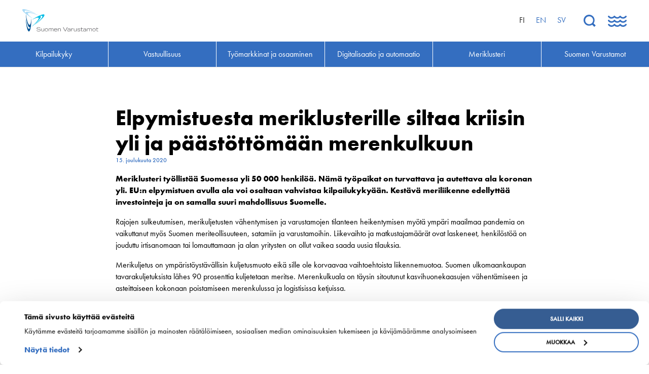

--- FILE ---
content_type: text/html; charset=UTF-8
request_url: https://shipowners.fi/elpymistuesta-meriklusterille-siltaa-kriisin-yli-ja-paastottomaan-merenkulkuun/
body_size: 11094
content:
<!DOCTYPE html>
<html lang="fi" class="no-js">
<head>
	<meta charset="utf-8">
	<meta http-equiv="x-ua-compatible" content="ie=edge">
	<meta name="viewport" content="width=device-width, initial-scale=1">
	<title>Elpymistuesta meriklusterille siltaa kriisin yli ja päästöttömään merenkulkuun - Suomen Varustamot Ry</title>

    <link rel="apple-touch-icon" sizes="180x180" href="https://shipowners.fi/wp-content/themes/brbr/img/favicon/apple-touch-icon.png">
    <link rel="icon" type="image/png" sizes="32x32" href="https://shipowners.fi/wp-content/themes/brbr/img/favicon/favicon-32x32.png">
    <link rel="icon" type="image/png" sizes="16x16" href="https://shipowners.fi/wp-content/themes/brbr/img/favicon/favicon-16x16.png">
    <link rel="manifest" href="https://shipowners.fi/wp-content/themes/brbr/img/favicon/site.webmanifest">
    <link rel="mask-icon" href="https://shipowners.fi/wp-content/themes/brbr/img/favicon/safari-pinned-tab.svg" color="#346ec0">
    <link rel="shortcut icon" href="https://shipowners.fi/wp-content/themes/brbr/img/favicon/favicon.ico">
    <meta name="msapplication-TileColor" content="#346ec0">
    <meta name="msapplication-config" content="https://shipowners.fi/wp-content/themes/brbr/img/favicon/browserconfig.xml">
    <meta name="theme-color" content="#346ec0">

    <meta name='robots' content='index, follow, max-image-preview:large, max-snippet:-1, max-video-preview:-1' />
<link rel="alternate" hreflang="fi" href="https://shipowners.fi/elpymistuesta-meriklusterille-siltaa-kriisin-yli-ja-paastottomaan-merenkulkuun/" />
<link rel="alternate" hreflang="x-default" href="https://shipowners.fi/elpymistuesta-meriklusterille-siltaa-kriisin-yli-ja-paastottomaan-merenkulkuun/" />

	<!-- This site is optimized with the Yoast SEO plugin v26.6 - https://yoast.com/wordpress/plugins/seo/ -->
	<link rel="canonical" href="https://shipowners.fi/elpymistuesta-meriklusterille-siltaa-kriisin-yli-ja-paastottomaan-merenkulkuun/" />
	<meta property="og:locale" content="fi_FI" />
	<meta property="og:type" content="article" />
	<meta property="og:title" content="Elpymistuesta meriklusterille siltaa kriisin yli ja päästöttömään merenkulkuun - Suomen Varustamot Ry" />
	<meta property="og:description" content="Meriklusteri työllistää Suomessa yli 50 000 henkilöä. Nämä työpaikat on turvattava ja autettava ala koronan yli. EU:n elpymistuen avulla ala voi osaltaan vahvistaa kilpailukykyään. Kestävä meriliikenne edellyttää investointeja ja on samalla suuri mahdollisuus Suomelle.  Rajojen sulkeutumisen, merikuljetusten vähentymisen ja varustamojen tilanteen heikentymisen myötä ympäri maailmaa pandemia on vaikuttanut myös Suomen meriteollisuuteen, satamiin ja varustamoihin. Liikevaihto&hellip;" />
	<meta property="og:url" content="https://shipowners.fi/elpymistuesta-meriklusterille-siltaa-kriisin-yli-ja-paastottomaan-merenkulkuun/" />
	<meta property="og:site_name" content="Suomen Varustamot Ry" />
	<meta property="article:published_time" content="2020-12-15T10:26:46+00:00" />
	<meta property="article:modified_time" content="2023-05-02T05:39:06+00:00" />
	<meta property="og:image" content="https://shipowners.fi/wp-content/uploads/2018/05/suomenvarustamot_etusivu.jpg" />
	<meta property="og:image:width" content="1243" />
	<meta property="og:image:height" content="901" />
	<meta property="og:image:type" content="image/jpeg" />
	<meta name="author" content="maj.jantti" />
	<meta name="twitter:card" content="summary_large_image" />
	<meta name="twitter:label1" content="Kirjoittanut" />
	<meta name="twitter:data1" content="maj.jantti" />
	<meta name="twitter:label2" content="Arvioitu lukuaika" />
	<meta name="twitter:data2" content="2 minuuttia" />
	<script type="application/ld+json" class="yoast-schema-graph">{"@context":"https://schema.org","@graph":[{"@type":"WebPage","@id":"https://shipowners.fi/elpymistuesta-meriklusterille-siltaa-kriisin-yli-ja-paastottomaan-merenkulkuun/","url":"https://shipowners.fi/elpymistuesta-meriklusterille-siltaa-kriisin-yli-ja-paastottomaan-merenkulkuun/","name":"Elpymistuesta meriklusterille siltaa kriisin yli ja päästöttömään merenkulkuun - Suomen Varustamot Ry","isPartOf":{"@id":"https://shipowners.fi/#website"},"datePublished":"2020-12-15T10:26:46+00:00","dateModified":"2023-05-02T05:39:06+00:00","author":{"@id":"https://shipowners.fi/#/schema/person/26e906cb91a54d2abb2c4c061ba1fe52"},"breadcrumb":{"@id":"https://shipowners.fi/elpymistuesta-meriklusterille-siltaa-kriisin-yli-ja-paastottomaan-merenkulkuun/#breadcrumb"},"inLanguage":"fi","potentialAction":[{"@type":"ReadAction","target":["https://shipowners.fi/elpymistuesta-meriklusterille-siltaa-kriisin-yli-ja-paastottomaan-merenkulkuun/"]}]},{"@type":"BreadcrumbList","@id":"https://shipowners.fi/elpymistuesta-meriklusterille-siltaa-kriisin-yli-ja-paastottomaan-merenkulkuun/#breadcrumb","itemListElement":[{"@type":"ListItem","position":1,"name":"Tiedotteet","item":"https://shipowners.fi/suomen-varustamot-ry/tiedotteet/"},{"@type":"ListItem","position":2,"name":"Elpymistuesta meriklusterille siltaa kriisin yli ja päästöttömään merenkulkuun"}]},{"@type":"WebSite","@id":"https://shipowners.fi/#website","url":"https://shipowners.fi/","name":"Suomen Varustamot Ry","description":"","potentialAction":[{"@type":"SearchAction","target":{"@type":"EntryPoint","urlTemplate":"https://shipowners.fi/?s={search_term_string}"},"query-input":{"@type":"PropertyValueSpecification","valueRequired":true,"valueName":"search_term_string"}}],"inLanguage":"fi"},{"@type":"Person","@id":"https://shipowners.fi/#/schema/person/26e906cb91a54d2abb2c4c061ba1fe52","name":"maj.jantti","image":{"@type":"ImageObject","inLanguage":"fi","@id":"https://shipowners.fi/#/schema/person/image/","url":"https://secure.gravatar.com/avatar/8ab5c6aab73a2fc0feaf4bf2fdda9cfaca9c6069a4e0bc559e89ea55efdac254?s=96&d=mm&r=g","contentUrl":"https://secure.gravatar.com/avatar/8ab5c6aab73a2fc0feaf4bf2fdda9cfaca9c6069a4e0bc559e89ea55efdac254?s=96&d=mm&r=g","caption":"maj.jantti"},"url":"https://shipowners.fi/author/maj-jantti/"}]}</script>
	<!-- / Yoast SEO plugin. -->


<link rel='dns-prefetch' href='//use.typekit.net' />
<link rel="alternate" title="oEmbed (JSON)" type="application/json+oembed" href="https://shipowners.fi/wp-json/oembed/1.0/embed?url=https%3A%2F%2Fshipowners.fi%2Felpymistuesta-meriklusterille-siltaa-kriisin-yli-ja-paastottomaan-merenkulkuun%2F" />
<link rel="alternate" title="oEmbed (XML)" type="text/xml+oembed" href="https://shipowners.fi/wp-json/oembed/1.0/embed?url=https%3A%2F%2Fshipowners.fi%2Felpymistuesta-meriklusterille-siltaa-kriisin-yli-ja-paastottomaan-merenkulkuun%2F&#038;format=xml" />
<style id='wp-img-auto-sizes-contain-inline-css' type='text/css'>
img:is([sizes=auto i],[sizes^="auto," i]){contain-intrinsic-size:3000px 1500px}
/*# sourceURL=wp-img-auto-sizes-contain-inline-css */
</style>
<link rel='stylesheet' id='wp-block-library-css' href='https://shipowners.fi/wp-includes/css/dist/block-library/style.min.css?ver=6.9' type='text/css' media='all' />
<style id='global-styles-inline-css' type='text/css'>
:root{--wp--preset--aspect-ratio--square: 1;--wp--preset--aspect-ratio--4-3: 4/3;--wp--preset--aspect-ratio--3-4: 3/4;--wp--preset--aspect-ratio--3-2: 3/2;--wp--preset--aspect-ratio--2-3: 2/3;--wp--preset--aspect-ratio--16-9: 16/9;--wp--preset--aspect-ratio--9-16: 9/16;--wp--preset--color--black: #000000;--wp--preset--color--cyan-bluish-gray: #abb8c3;--wp--preset--color--white: #ffffff;--wp--preset--color--pale-pink: #f78da7;--wp--preset--color--vivid-red: #cf2e2e;--wp--preset--color--luminous-vivid-orange: #ff6900;--wp--preset--color--luminous-vivid-amber: #fcb900;--wp--preset--color--light-green-cyan: #7bdcb5;--wp--preset--color--vivid-green-cyan: #00d084;--wp--preset--color--pale-cyan-blue: #8ed1fc;--wp--preset--color--vivid-cyan-blue: #0693e3;--wp--preset--color--vivid-purple: #9b51e0;--wp--preset--gradient--vivid-cyan-blue-to-vivid-purple: linear-gradient(135deg,rgb(6,147,227) 0%,rgb(155,81,224) 100%);--wp--preset--gradient--light-green-cyan-to-vivid-green-cyan: linear-gradient(135deg,rgb(122,220,180) 0%,rgb(0,208,130) 100%);--wp--preset--gradient--luminous-vivid-amber-to-luminous-vivid-orange: linear-gradient(135deg,rgb(252,185,0) 0%,rgb(255,105,0) 100%);--wp--preset--gradient--luminous-vivid-orange-to-vivid-red: linear-gradient(135deg,rgb(255,105,0) 0%,rgb(207,46,46) 100%);--wp--preset--gradient--very-light-gray-to-cyan-bluish-gray: linear-gradient(135deg,rgb(238,238,238) 0%,rgb(169,184,195) 100%);--wp--preset--gradient--cool-to-warm-spectrum: linear-gradient(135deg,rgb(74,234,220) 0%,rgb(151,120,209) 20%,rgb(207,42,186) 40%,rgb(238,44,130) 60%,rgb(251,105,98) 80%,rgb(254,248,76) 100%);--wp--preset--gradient--blush-light-purple: linear-gradient(135deg,rgb(255,206,236) 0%,rgb(152,150,240) 100%);--wp--preset--gradient--blush-bordeaux: linear-gradient(135deg,rgb(254,205,165) 0%,rgb(254,45,45) 50%,rgb(107,0,62) 100%);--wp--preset--gradient--luminous-dusk: linear-gradient(135deg,rgb(255,203,112) 0%,rgb(199,81,192) 50%,rgb(65,88,208) 100%);--wp--preset--gradient--pale-ocean: linear-gradient(135deg,rgb(255,245,203) 0%,rgb(182,227,212) 50%,rgb(51,167,181) 100%);--wp--preset--gradient--electric-grass: linear-gradient(135deg,rgb(202,248,128) 0%,rgb(113,206,126) 100%);--wp--preset--gradient--midnight: linear-gradient(135deg,rgb(2,3,129) 0%,rgb(40,116,252) 100%);--wp--preset--font-size--small: 13px;--wp--preset--font-size--medium: 20px;--wp--preset--font-size--large: 36px;--wp--preset--font-size--x-large: 42px;--wp--preset--spacing--20: 0.44rem;--wp--preset--spacing--30: 0.67rem;--wp--preset--spacing--40: 1rem;--wp--preset--spacing--50: 1.5rem;--wp--preset--spacing--60: 2.25rem;--wp--preset--spacing--70: 3.38rem;--wp--preset--spacing--80: 5.06rem;--wp--preset--shadow--natural: 6px 6px 9px rgba(0, 0, 0, 0.2);--wp--preset--shadow--deep: 12px 12px 50px rgba(0, 0, 0, 0.4);--wp--preset--shadow--sharp: 6px 6px 0px rgba(0, 0, 0, 0.2);--wp--preset--shadow--outlined: 6px 6px 0px -3px rgb(255, 255, 255), 6px 6px rgb(0, 0, 0);--wp--preset--shadow--crisp: 6px 6px 0px rgb(0, 0, 0);}:where(.is-layout-flex){gap: 0.5em;}:where(.is-layout-grid){gap: 0.5em;}body .is-layout-flex{display: flex;}.is-layout-flex{flex-wrap: wrap;align-items: center;}.is-layout-flex > :is(*, div){margin: 0;}body .is-layout-grid{display: grid;}.is-layout-grid > :is(*, div){margin: 0;}:where(.wp-block-columns.is-layout-flex){gap: 2em;}:where(.wp-block-columns.is-layout-grid){gap: 2em;}:where(.wp-block-post-template.is-layout-flex){gap: 1.25em;}:where(.wp-block-post-template.is-layout-grid){gap: 1.25em;}.has-black-color{color: var(--wp--preset--color--black) !important;}.has-cyan-bluish-gray-color{color: var(--wp--preset--color--cyan-bluish-gray) !important;}.has-white-color{color: var(--wp--preset--color--white) !important;}.has-pale-pink-color{color: var(--wp--preset--color--pale-pink) !important;}.has-vivid-red-color{color: var(--wp--preset--color--vivid-red) !important;}.has-luminous-vivid-orange-color{color: var(--wp--preset--color--luminous-vivid-orange) !important;}.has-luminous-vivid-amber-color{color: var(--wp--preset--color--luminous-vivid-amber) !important;}.has-light-green-cyan-color{color: var(--wp--preset--color--light-green-cyan) !important;}.has-vivid-green-cyan-color{color: var(--wp--preset--color--vivid-green-cyan) !important;}.has-pale-cyan-blue-color{color: var(--wp--preset--color--pale-cyan-blue) !important;}.has-vivid-cyan-blue-color{color: var(--wp--preset--color--vivid-cyan-blue) !important;}.has-vivid-purple-color{color: var(--wp--preset--color--vivid-purple) !important;}.has-black-background-color{background-color: var(--wp--preset--color--black) !important;}.has-cyan-bluish-gray-background-color{background-color: var(--wp--preset--color--cyan-bluish-gray) !important;}.has-white-background-color{background-color: var(--wp--preset--color--white) !important;}.has-pale-pink-background-color{background-color: var(--wp--preset--color--pale-pink) !important;}.has-vivid-red-background-color{background-color: var(--wp--preset--color--vivid-red) !important;}.has-luminous-vivid-orange-background-color{background-color: var(--wp--preset--color--luminous-vivid-orange) !important;}.has-luminous-vivid-amber-background-color{background-color: var(--wp--preset--color--luminous-vivid-amber) !important;}.has-light-green-cyan-background-color{background-color: var(--wp--preset--color--light-green-cyan) !important;}.has-vivid-green-cyan-background-color{background-color: var(--wp--preset--color--vivid-green-cyan) !important;}.has-pale-cyan-blue-background-color{background-color: var(--wp--preset--color--pale-cyan-blue) !important;}.has-vivid-cyan-blue-background-color{background-color: var(--wp--preset--color--vivid-cyan-blue) !important;}.has-vivid-purple-background-color{background-color: var(--wp--preset--color--vivid-purple) !important;}.has-black-border-color{border-color: var(--wp--preset--color--black) !important;}.has-cyan-bluish-gray-border-color{border-color: var(--wp--preset--color--cyan-bluish-gray) !important;}.has-white-border-color{border-color: var(--wp--preset--color--white) !important;}.has-pale-pink-border-color{border-color: var(--wp--preset--color--pale-pink) !important;}.has-vivid-red-border-color{border-color: var(--wp--preset--color--vivid-red) !important;}.has-luminous-vivid-orange-border-color{border-color: var(--wp--preset--color--luminous-vivid-orange) !important;}.has-luminous-vivid-amber-border-color{border-color: var(--wp--preset--color--luminous-vivid-amber) !important;}.has-light-green-cyan-border-color{border-color: var(--wp--preset--color--light-green-cyan) !important;}.has-vivid-green-cyan-border-color{border-color: var(--wp--preset--color--vivid-green-cyan) !important;}.has-pale-cyan-blue-border-color{border-color: var(--wp--preset--color--pale-cyan-blue) !important;}.has-vivid-cyan-blue-border-color{border-color: var(--wp--preset--color--vivid-cyan-blue) !important;}.has-vivid-purple-border-color{border-color: var(--wp--preset--color--vivid-purple) !important;}.has-vivid-cyan-blue-to-vivid-purple-gradient-background{background: var(--wp--preset--gradient--vivid-cyan-blue-to-vivid-purple) !important;}.has-light-green-cyan-to-vivid-green-cyan-gradient-background{background: var(--wp--preset--gradient--light-green-cyan-to-vivid-green-cyan) !important;}.has-luminous-vivid-amber-to-luminous-vivid-orange-gradient-background{background: var(--wp--preset--gradient--luminous-vivid-amber-to-luminous-vivid-orange) !important;}.has-luminous-vivid-orange-to-vivid-red-gradient-background{background: var(--wp--preset--gradient--luminous-vivid-orange-to-vivid-red) !important;}.has-very-light-gray-to-cyan-bluish-gray-gradient-background{background: var(--wp--preset--gradient--very-light-gray-to-cyan-bluish-gray) !important;}.has-cool-to-warm-spectrum-gradient-background{background: var(--wp--preset--gradient--cool-to-warm-spectrum) !important;}.has-blush-light-purple-gradient-background{background: var(--wp--preset--gradient--blush-light-purple) !important;}.has-blush-bordeaux-gradient-background{background: var(--wp--preset--gradient--blush-bordeaux) !important;}.has-luminous-dusk-gradient-background{background: var(--wp--preset--gradient--luminous-dusk) !important;}.has-pale-ocean-gradient-background{background: var(--wp--preset--gradient--pale-ocean) !important;}.has-electric-grass-gradient-background{background: var(--wp--preset--gradient--electric-grass) !important;}.has-midnight-gradient-background{background: var(--wp--preset--gradient--midnight) !important;}.has-small-font-size{font-size: var(--wp--preset--font-size--small) !important;}.has-medium-font-size{font-size: var(--wp--preset--font-size--medium) !important;}.has-large-font-size{font-size: var(--wp--preset--font-size--large) !important;}.has-x-large-font-size{font-size: var(--wp--preset--font-size--x-large) !important;}
/*# sourceURL=global-styles-inline-css */
</style>

<style id='classic-theme-styles-inline-css' type='text/css'>
/*! This file is auto-generated */
.wp-block-button__link{color:#fff;background-color:#32373c;border-radius:9999px;box-shadow:none;text-decoration:none;padding:calc(.667em + 2px) calc(1.333em + 2px);font-size:1.125em}.wp-block-file__button{background:#32373c;color:#fff;text-decoration:none}
/*# sourceURL=/wp-includes/css/classic-themes.min.css */
</style>
<link rel='stylesheet' id='style-css' href='https://shipowners.fi/wp-content/themes/brbr/build/style.min.css' type='text/css' media='all' />
<script type="text/javascript" data-cookieconsent="ignore" src="https://shipowners.fi/wp-content/themes/brbr/build/jquery.min.js" id="jquery-js"></script>
<script type="text/javascript" src="//use.typekit.net/rps1ots.js?ver=6.9" id="typekit-js"></script>
<script type="text/javascript" src="https://shipowners.fi/wp-content/themes/brbr/build/vendor.min.js" id="vendor-js"></script>
<script type="text/javascript" src="https://shipowners.fi/wp-includes/js/jquery/jquery-migrate.min.js?ver=3.4.1" id="jquery-migrate-js"></script>
<link rel="https://api.w.org/" href="https://shipowners.fi/wp-json/" /><link rel="alternate" title="JSON" type="application/json" href="https://shipowners.fi/wp-json/wp/v2/posts/6750" /><link rel='shortlink' href='https://shipowners.fi/?p=6750' />
    <script type="text/javascript">try{Typekit.load();}catch(e){}</script>

    <script id="Cookiebot" src="https://consent.cookiebot.com/uc.js" data-cbid="dfb9aaf3-b5d2-4750-81f3-9a58e490f0b0" data-blockingmode="auto" data-culture="fi" type="text/javascript"></script>
</head>

<body class="wp-singular post-template-default single single-post postid-6750 single-format-standard wp-theme-brbr" data-language="fi">

<!-- Global site tag (gtag.js) - Google Analytics -->
<script async src="https://www.googletagmanager.com/gtag/js?id=UA-120862320-1"></script>
<script>
  window.dataLayer = window.dataLayer || [];
  function gtag(){dataLayer.push(arguments);}
  gtag('js', new Date());

  gtag('config', 'UA-120862320-1');
</script>

<div class="site-wrapper">

    <header class="site-header" id="header" data-toggler="megamenu-open">

    <nav class="top-bar">
        <div class="menu-top">
            <a href="https://shipowners.fi" class="home-link">
                                    <img src="https://shipowners.fi/wp-content/themes/brbr/img/suomenvarustamot-logo-fi.svg" alt="Suomen Varustamot Ry">
                            </a>

            <div class="menu-right">
                <div class="lang-switcher hide-for-medium">
                    <div class="current-lang">fi <span></span></div>
                </div>

                <ul class="menu lang-menu"><li class="menu-item active-lang">fi</li><li class="menu-item lang-link"><a href="https://shipowners.fi/en/">en</a></li><li class="menu-item lang-link"><a href="https://shipowners.fi/sv/">sv</a></li></ul>
                <div class="menu-buttons">
                    <button class="toggle-search">
                        <svg xmlns="http://www.w3.org/2000/svg" viewBox="0 0 24.426 24.425">
                            <g id="Group_36" data-name="Group 36" transform="translate(0.026 0.025)">
                                <path id="Lasi" class="cls-1" d="M-697-838.975a10.955,10.955,0,0,1-7.8-3.225,11.043,11.043,0,0,1,0-15.6,10.956,10.956,0,0,1,7.8-3.225,10.956,10.956,0,0,1,7.8,3.225,11.043,11.043,0,0,1,0,15.6A10.956,10.956,0,0,1-697-838.975Zm.15-18.85A7.933,7.933,0,0,0-702.5-855.5a7.808,7.808,0,0,0-2.4,5.651,7.806,7.806,0,0,0,2.4,5.649,7.931,7.931,0,0,0,5.65,2.325,7.931,7.931,0,0,0,5.65-2.325,7.93,7.93,0,0,0,2.325-5.65A7.933,7.933,0,0,0-691.2-855.5,7.93,7.93,0,0,0-696.85-857.825Z" transform="translate(708 861)"/>
                                <path id="Varsi" class="cls-2" d="M16.7,19.5l2.8-2.8,4.9,4.9-2.8,2.8Z"/>
                            </g>
                        </svg>
                    </button>
                    <button class="toggle-megamenu" data-toggle="header">
                        <svg class="closed" xmlns="http://www.w3.org/2000/svg" viewBox="0 0 37.314 22.02">
                            <g id="Burger" transform="translate(0.12 0.02)">
                                <path id="Wave_1" data-name="Wave 1" class="cls-1" d="M29.8,5.8a8.851,8.851,0,0,1-5.7-2.2,8.651,8.651,0,0,1-5.7,2.2,8.851,8.851,0,0,1-5.7-2.2A8.651,8.651,0,0,1,7,5.8,8.571,8.571,0,0,1,.2,2.4,1.55,1.55,0,0,1,.4.3,1.539,1.539,0,0,1,2.5.5,6.43,6.43,0,0,0,7.2,2.8,5.733,5.733,0,0,0,11.7.5,1.481,1.481,0,0,1,14,.6a5.733,5.733,0,0,0,4.5,2.3A5.733,5.733,0,0,0,23,.6a1.5,1.5,0,0,1,2.4,0,5.733,5.733,0,0,0,4.5,2.3A5.733,5.733,0,0,0,34.4.6,1.55,1.55,0,0,1,36.5.4a1.375,1.375,0,0,1,.2,2.1A9.124,9.124,0,0,1,29.8,5.8Z"/>
                                <path id="Wave_2" data-name="Wave 2" class="cls-1" d="M29.8,13.9a8.851,8.851,0,0,1-5.7-2.2,8.651,8.651,0,0,1-5.7,2.2,8.851,8.851,0,0,1-5.7-2.2A8.651,8.651,0,0,1,7,13.9,8.571,8.571,0,0,1,.2,10.5,1.55,1.55,0,0,1,.4,8.4a1.688,1.688,0,0,1,2.3.3A5.733,5.733,0,0,0,7.2,11a5.733,5.733,0,0,0,4.5-2.3,1.5,1.5,0,0,1,2.4,0,5.552,5.552,0,0,0,9,0,1.5,1.5,0,0,1,2.4,0,5.552,5.552,0,0,0,9,0,1.55,1.55,0,0,1,2.1-.2,1.375,1.375,0,0,1,.2,2.1A9.489,9.489,0,0,1,29.8,13.9Z"/>
                                <path id="Wave_3" data-name="Wave 3" class="cls-1" d="M29.8,22a8.851,8.851,0,0,1-5.7-2.2A8.651,8.651,0,0,1,18.4,22a8.851,8.851,0,0,1-5.7-2.2A7.967,7.967,0,0,1,7.2,22,8.571,8.571,0,0,1,.4,18.6a1.382,1.382,0,0,1,.2-2.1,1.539,1.539,0,0,1,2.1.2A5.733,5.733,0,0,0,7.2,19a5.733,5.733,0,0,0,4.5-2.3,1.5,1.5,0,0,1,2.4,0,5.552,5.552,0,0,0,9,0,1.5,1.5,0,0,1,2.4,0,5.552,5.552,0,0,0,9,0,1.55,1.55,0,0,1,2.1-.2,1.375,1.375,0,0,1,.2,2.1A9.256,9.256,0,0,1,29.8,22Z"/>
                            </g>
                        </svg>
                        <svg xmlns="http://www.w3.org/2000/svg" viewBox="0 0 35.811 34.829">
                            <g class="open" transform="translate(-661.552 -30.076)">
                                <rect id="Rectangle_120" data-name="Rectangle 120" width="4.5" height="44.756" transform="translate(662.552 33.258) rotate(-45)"/>
                                <rect id="Rectangle_121" data-name="Rectangle 121" width="4.5" height="44.756" transform="translate(665.716 64.906) rotate(-135)"/>
                            </g>
                        </svg>

                    </button>
                </div>
            </div>
        </div>

        <ul class="menu primary-menu show-for-large">
            <li id="menu-item-35" class="menu-item menu-item-type-post_type menu-item-object-page menu-item-35"><a href="https://shipowners.fi/kilpailukyky/"><span>Kilpailukyky</span></a><li id="menu-item-31" class="menu-item menu-item-type-post_type menu-item-object-page menu-item-31"><a href="https://shipowners.fi/vastuullisuus/"><span>Vastuullisuus</span></a><li id="menu-item-147" class="menu-item menu-item-type-post_type menu-item-object-page menu-item-147"><a href="https://shipowners.fi/tyomarkkinat-ja-osaaminen/"><span>Työmarkkinat ja osaaminen</span></a><li id="menu-item-2961" class="menu-item menu-item-type-post_type menu-item-object-page menu-item-2961"><a href="https://shipowners.fi/digitalisaatio-automaatio/"><span>Digitalisaatio ja automaatio</span></a><li id="menu-item-145" class="menu-item menu-item-type-post_type menu-item-object-page menu-item-145"><a href="https://shipowners.fi/meriklusteri/"><span>Meriklusteri</span></a><li id="menu-item-70" class="menu-item menu-item-type-post_type menu-item-object-page menu-item-70"><a href="https://shipowners.fi/suomen-varustamot-ry/"><span>Suomen Varustamot</span></a>        </ul>
    </nav>

    <nav class="megamenu" id="top-menu">
        <ul class="menu">
            <li class="menu-item menu-item-type-post_type menu-item-object-page menu-item-35 menu-item-has-children"><a href="https://shipowners.fi/kilpailukyky/">Kilpailukyky</a><span class="toggle-submenu"></span><ul class="menu"><li class="page_item page-item-196 page_item_has_children"><a href="https://shipowners.fi/kilpailukyky/kansallinen-merenkulkupolitiikka/">Kansallinen merenkulku&shy;politiikka</a>
<ul class="menu">
	<li class="page_item page-item-203"><a href="https://shipowners.fi/kilpailukyky/kansallinen-merenkulkupolitiikka/tonnistovero/">Tonnistovero</a></li>
	<li class="page_item page-item-210"><a href="https://shipowners.fi/kilpailukyky/kansallinen-merenkulkupolitiikka/vaylamaksut/">Väylämaksut</a></li>
	<li class="page_item page-item-216"><a href="https://shipowners.fi/kilpailukyky/kansallinen-merenkulkupolitiikka/tyovoimakustannusten-palautusjarjestelma/">Työvoima&shy;kustannusten palautus&shy;järjestelmä</a></li>
	<li class="page_item page-item-5294"><a href="https://shipowners.fi/kilpailukyky/kansallinen-merenkulkupolitiikka/suomi-on-saari/">Suomi on saari</a></li>
</ul>
</li>
<li class="page_item page-item-223 page_item_has_children"><a href="https://shipowners.fi/kilpailukyky/eun-merenkulkupolitiikka/">EU:n merenkulku&shy;politiikka</a>
<ul class="menu">
	<li class="page_item page-item-229"><a href="https://shipowners.fi/kilpailukyky/eun-merenkulkupolitiikka/valtiontuen-suuntaviivat/">Valtiontuen suuntaviivat</a></li>
	<li class="page_item page-item-235"><a href="https://shipowners.fi/kilpailukyky/eun-merenkulkupolitiikka/valletta-deklaraatio/">Valletta-deklaraatio</a></li>
</ul>
</li>
<li class="page_item page-item-244"><a href="https://shipowners.fi/kilpailukyky/merenkulun-avainluvut/">Merenkulun avainluvut</a></li>
</ul><li class="menu-item menu-item-type-post_type menu-item-object-page menu-item-31 menu-item-has-children"><a href="https://shipowners.fi/vastuullisuus/">Vastuullisuus</a><span class="toggle-submenu"></span><ul class="menu"><li class="page_item page-item-292 page_item_has_children"><a href="https://shipowners.fi/vastuullisuus/huoltovarmuus/">Huoltovarmuus</a>
<ul class="menu">
	<li class="page_item page-item-7513"><a href="https://shipowners.fi/vastuullisuus/huoltovarmuus/suomen-huoltovarmuuden-kannalta-keskeisessa-asemassa-on-koko-suomen-lipun-alla-oleva-tonnisto/">Suomen huoltovarmuuden kannalta keskeisessä asemassa on koko Suomen lipun alla oleva tonnisto</a></li>
</ul>
</li>
<li class="page_item page-item-28 page_item_has_children"><a href="https://shipowners.fi/vastuullisuus/ymparisto/">Ympäristö ja ilmasto</a>
<ul class="menu">
	<li class="page_item page-item-12130"><a href="https://shipowners.fi/vastuullisuus/ymparisto/vihreat-merikaytavat/">Vihreät merikäytävät</a></li>
	<li class="page_item page-item-280"><a href="https://shipowners.fi/vastuullisuus/ymparisto/ymparistoinnovaatiot/">Ympäristö&shy;innovaatiot</a></li>
	<li class="page_item page-item-49 page_item_has_children"><a href="https://shipowners.fi/vastuullisuus/ymparisto/ilmastosuojelu-ja-ilmastonmuutos/">Ilmastonsuojelu ja ilmastonmuutos</a>
	<ul class="menu">
		<li class="page_item page-item-270"><a href="https://shipowners.fi/vastuullisuus/ymparisto/ilmastosuojelu-ja-ilmastonmuutos/energy-efficiency-design-index/">Energy Efficiency Design Index</a></li>
	</ul>
</li>
	<li class="page_item page-item-51"><a href="https://shipowners.fi/vastuullisuus/ymparisto/merenkulun-ymparistomaaraykset/">Merenkulun ympäristömääräykset</a></li>
	<li class="page_item page-item-286"><a href="https://shipowners.fi/vastuullisuus/ymparisto/vesiensuojelu/">Vesiensuojelu</a></li>
</ul>
</li>
<li class="page_item page-item-6359"><a href="https://shipowners.fi/vastuullisuus/ennatysmaara-uusia-aluksia-suomeen/">Varustamot panostavat uuteen teknologiaan ja ympäristöystävällisiin ratkaisuihin uusissa aluksissa</a></li>
<li class="page_item page-item-141 page_item_has_children"><a href="https://shipowners.fi/vastuullisuus/turvallisuus/">Turvallisuus</a>
<ul class="menu">
	<li class="page_item page-item-343"><a href="https://shipowners.fi/vastuullisuus/turvallisuus/meriturvallisuus/">Meri&shy;turvallisuus</a></li>
	<li class="page_item page-item-7636"><a href="https://shipowners.fi/vastuullisuus/turvallisuus/kyberturvallisuus/">Kyberturvallisuus</a></li>
	<li class="page_item page-item-361"><a href="https://shipowners.fi/vastuullisuus/turvallisuus/polarikoodi/">Polarikoodi</a></li>
</ul>
</li>
</ul><li class="menu-item menu-item-type-post_type menu-item-object-page menu-item-147 menu-item-has-children"><a href="https://shipowners.fi/tyomarkkinat-ja-osaaminen/">Työmarkkinat ja osaaminen</a><span class="toggle-submenu"></span><ul class="menu"><li class="page_item page-item-298 page_item_has_children"><a href="https://shipowners.fi/tyomarkkinat-ja-osaaminen/tyomarkkina-asiat/">Työmarkkina-asiat</a>
<ul class="menu">
	<li class="page_item page-item-305"><a href="https://shipowners.fi/tyomarkkinat-ja-osaaminen/tyomarkkina-asiat/kansainvalinen-saantely-ja-ohjeistus/">Kansainvälinen sääntely ja ohjeistus</a></li>
	<li class="page_item page-item-311"><a href="https://shipowners.fi/tyomarkkinat-ja-osaaminen/tyomarkkina-asiat/tyo-ja-sosiaalilainsaadanto/">Työ- ja sosiaali&shy;lainsäädäntö</a></li>
	<li class="page_item page-item-317 page_item_has_children"><a href="https://shipowners.fi/tyomarkkinat-ja-osaaminen/tyomarkkina-asiat/tes/">Työehtosopimukset</a>
	<ul class="menu">
		<li class="page_item page-item-10945"><a href="https://shipowners.fi/tyomarkkinat-ja-osaaminen/tyomarkkina-asiat/tes/arkisto/">Arkisto</a></li>
	</ul>
</li>
</ul>
</li>
<li class="page_item page-item-323 page_item_has_children"><a href="https://shipowners.fi/tyomarkkinat-ja-osaaminen/miehitys-ja-patevyysasiat/">Miehitys ja pätevyys&shy;asiat</a>
<ul class="menu">
	<li class="page_item page-item-5684"><a href="https://shipowners.fi/tyomarkkinat-ja-osaaminen/miehitys-ja-patevyysasiat/merityonvalitys/">Merityönvälitys</a></li>
	<li class="page_item page-item-6261"><a href="https://shipowners.fi/tyomarkkinat-ja-osaaminen/miehitys-ja-patevyysasiat/merenkulkualan-tyosuojelun-peruskurssit/">Merenkulkualan työsuojelun peruskurssit</a></li>
</ul>
</li>
<li class="page_item page-item-329"><a href="https://shipowners.fi/tyomarkkinat-ja-osaaminen/koulutus/">Koulutus ja osaaminen</a></li>
<li class="page_item page-item-8848"><a href="https://shipowners.fi/tyomarkkinat-ja-osaaminen/suomen-varustamoiden-yrityskyla/">Suomen Varustamoiden Yrityskylä</a></li>
<li class="page_item page-item-335"><a href="https://shipowners.fi/tyomarkkinat-ja-osaaminen/merenkulun-harjoittelumylly/">Merenkulun HarjoitteluMylly</a></li>
<li class="page_item page-item-11898"><a href="https://shipowners.fi/tyomarkkinat-ja-osaaminen/ship-happens-tutustu-merenkulkualan-mahdollisuuksiin/">Ship Happens: Tutustu merenkulkualan mahdollisuuksiin</a></li>
</ul><li class="menu-item menu-item-type-post_type menu-item-object-page menu-item-2961 menu-item-has-children"><a href="https://shipowners.fi/digitalisaatio-automaatio/">Digitalisaatio ja automaatio</a><span class="toggle-submenu"></span><ul class="menu"><li class="page_item page-item-1595"><a href="https://shipowners.fi/digitalisaatio-automaatio/alusliikenne_tilannekuva/">Alusliikenteen tilannekuva</a></li>
</ul><li class="menu-item menu-item-type-post_type menu-item-object-page menu-item-145 menu-item-has-children"><a href="https://shipowners.fi/meriklusteri/">Meriklusteri</a><span class="toggle-submenu"></span><ul class="menu"><li class="page_item page-item-8682"><a href="https://shipowners.fi/meriklusteri/tulevat-tapahtumat/">Tulevat tapahtumat</a></li>
<li class="page_item page-item-382"><a href="https://shipowners.fi/meriklusteri/suomen-meriklusteri/">Suomen Meriklusteri -organisaatio</a></li>
<li class="page_item page-item-7827"><a href="https://shipowners.fi/meriklusteri/tuulta-purjeisiin-merenkulku-murroksessa-podcast/">Tuulta purjeisiin &#8211; merenkulku murroksessa podcast</a></li>
<li class="page_item page-item-6843"><a href="https://shipowners.fi/meriklusteri/meriklusterin-vuosikirja/">Meriklusterin Vuosikirja</a></li>
<li class="page_item page-item-1727"><a href="https://shipowners.fi/meriklusteri/sjofartens-dag-2019/">Sjöfartens Dag</a></li>
<li class="page_item page-item-8279"><a href="https://shipowners.fi/meriklusteri/meriakatemiassa-keskusteltiin-meriklusterin-kasvumahdollisuuksista/">Meriakatemia</a></li>
<li class="page_item page-item-6460"><a href="https://shipowners.fi/meriklusteri/fairway-forward-webinar-13-10-2020/">Fairway Forward seminar 22.10.2024</a></li>
</ul><li class="menu-item menu-item-type-post_type menu-item-object-page menu-item-70 menu-item-has-children"><a href="https://shipowners.fi/suomen-varustamot-ry/">Suomen Varustamot</a><span class="toggle-submenu"></span><ul class="menu"><li class="page_item page-item-418"><a href="https://shipowners.fi/suomen-varustamot-ry/jasenet-ja-alukset/">Jäsenet ja alukset</a></li>
<li class="page_item page-item-424"><a href="https://shipowners.fi/suomen-varustamot-ry/hallitus/">Hallitus</a></li>
<li class="page_item page-item-71"><a href="https://shipowners.fi/suomen-varustamot-ry/henkilosto-ja-organisaatio/">Henkilöstö ja organisaatio</a></li>
<li class="page_item page-item-61 current_page_parent"><a href="https://shipowners.fi/suomen-varustamot-ry/tiedotteet/">Tiedotteet</a></li>
<li class="page_item page-item-428"><a href="https://shipowners.fi/suomen-varustamot-ry/lausunnot/">Lausunnot</a></li>
<li class="page_item page-item-412"><a href="https://shipowners.fi/suomen-varustamot-ry/strategia/">Strategia</a></li>
<li class="page_item page-item-1039"><a href="https://shipowners.fi/suomen-varustamot-ry/tietosuojakaytannot/">Tietosuoja</a></li>
<li class="page_item page-item-440"><a href="https://shipowners.fi/suomen-varustamot-ry/yhteystiedot/">Yhteystiedot</a></li>
</ul>        </ul>
    </nav>
</header>
    <div class="main-content">
	<div class="grid-x grid-padding-x page-content">
        <div class="small-12 large-8 large-offset-2 cell">

            <h1 class="page-title">Elpymistuesta meriklusterille siltaa kriisin yli ja päästöttömään merenkulkuun</h1>

            <p class="date">15. joulukuuta 2020</p>

            
            <p><strong>Meriklusteri työllistää Suomessa yli 50 000 henkilöä. Nämä työpaikat on turvattava ja autettava ala koronan yli. EU:n elpymistuen avulla ala voi osaltaan vahvistaa kilpailukykyään. Kestävä meriliikenne edellyttää investointeja ja on samalla suuri mahdollisuus Suomelle. </strong></p>
<p>Rajojen sulkeutumisen, merikuljetusten vähentymisen ja varustamojen tilanteen heikentymisen myötä ympäri maailmaa pandemia on vaikuttanut myös Suomen meriteollisuuteen, satamiin ja varustamoihin. Liikevaihto ja matkustajamäärät ovat laskeneet, henkilöstöä on jouduttu irtisanomaan tai lomauttamaan ja alan yritysten on ollut vaikea saada uusia tilauksia.</p>
<p>Merikuljetus on ympäristöystävällisin kuljetusmuoto eikä sille ole korvaavaa vaihtoehtoista liikennemuotoa. Suomen ulkomaankaupan tavarakuljetuksista lähes 90 prosenttia kuljetetaan meritse. Merenkulkuala on täysin sitoutunut kasvihuonekaasujen vähentämiseen ja asteittaiseen kokonaan poistamiseen merenkulussa ja logistisissa ketjuissa.</p>
<p>Merenkulun hiilidioksidi- ja muiden kasvihuonekaasupäästöjen vähentäminen vaatii suuria investointeja, vaikuttavaa yhteistyötä sekä panostusta tutkimukseen, kehitykseen ja pilotointiin. Aluskannan uudistaminen ja nykyisten alusten muutostyöt vähäpäästöisemmiksi ovat tehokkain keino vähentää päästöjä. Koronapandemia on heikentänyt varustamojen taloudellista tilannetta ja investointimahdollisuuksia merkittävästi. Samanaikaisesti varustamoiden on kuitenkin panostettava päästöjen vähentämiseen.</p>
<p>Kansainvälinen merenkulkujärjestö IMO:n tavoitteena on vähentää globaaleja merenkulun hiilidioksidipäästöjä 40 prosenttia vuoteen 2030 mennessä. Koska alusten keskimääräinen käyttöikä on kymmeniä vuosia, tavoitteeseen pääseminen ei ole mahdollista vain aluskannan uusimisella, vaan tavoite edellyttää toimenpiteitä myös olemassa olevan aluskannan suhteen.</p>
<p>Suomen meriklusteri on maailman kärkeä vähäpäästöisten ja energiatehokkuutta parantavien teknologioiden kehittämisessä ja käyttöönotossa. Suomalaisilla innovaatioilla onkin mahdollisuus olla merkittävässä roolissa maailmanlaajuisissa päästötalkoissa. Yritykset tarvitsevat kuitenkin tilauksia kotimaasta referensseiksi vientimarkkinoille. Päästöttömyyteen tähtääviä ohjelmia ja pilotteja toteutetaan parhaillaankin naapurimaissamme; Suomen tulee tehdä merkittäviä panostuksia, jotta emme jää jälkeen kehityksessä.</p>
<p>EU:n elpymispaketti voi olla yksi väline auttaa kymmeniätuhansia suomalaisia työllistävää meriklusteria selviämään kriisin yli ja samalla kehittämään alasta entistä kilpailukykyisemmän ja ilmastoystävällisemmän. Alan investointien kautta voidaan vaikuttaa merkittävästi uuden ympäristöteknologian kehittymiseen ja puhtaaseen meriliikenteeseen. Ratkaisuja voidaan skaalata globaalisti, sekä soveltaa myös muilla toimialoilla. Näin voidaan saavuttaa merkittävä kädenjälki ja saavuttaa referenssejä Suomen teollisuudelle vientiä varten.</p>
<p>Elpymisvaroja tulisikin suunnata vihreän merenkulun alusinvestointirahoitukseen ja meriklusterin vähähiilisyysohjelmaan, jonka kautta voitaisiin teknologianeutraalisti kiihdyttää kehitystä ja ottaa käyttöön kaikki tarvittavat teknologiat meriliikenteen ja satamakäyntien päästöjen vähentämiseen; esimerkiksi uudet polttoaineet ja niihin liittyvät laitteet ja järjestelmät, laivojen ja satamien sähköistäminen, automaatio sekä energiatehokkuuden kehittäminen kautta linjan. Panostukset tulisi suunnata erityisesti investointeihin ja tarvittaviin pilotteihin, mutta myös tutkimukseen ja kehitykseen sekä tarvittaessa myös uuden teknologian edellyttämään tutkimusinfraan.<br />
&nbsp;</p>
<p>Suomen Varustamot ry</p>
<p>Meriteollisuus ry</p>
<p>Suomen Satamaliitto ry</p>
<p>&nbsp;</p>

            <div class="share-buttons clearfix">
                <p>Jaa:</p>
                <div class="some-link facebook-link fb-share"></div>
                <div class="some-link twitter-link tw-share"></div>
                <div class="some-link linkedin-link li-share"></div>
            </div>

            
<div class="grid-x person">

    <div class="small-12 medium-4 cell person-info">
                <div class="image" style="background-image: url('https://shipowners.fi/wp-content/uploads/2018/05/DSC08097v2-scaled.jpg');"></div>
        
        <p><strong>Tiina Tuurnala</strong>
            <br>Toimitusjohtaja</p>
    </div>

    <div class="small-12 medium-8 cell page-info align-self-middle">
        <p>Tiina Tuurnala on Suomen Varustamot Ry:n toimitusjohtaja.</p>
<p>+358 40 5476762</p>
<p>tiina.tuurnala@shipowners.fi</p>
<p>&nbsp;</p>
    </div>

</div>


            
                <div class="more-posts">
                    
<a href="https://shipowners.fi/esl-shipping-strengthens-fleet-with-a-second-hand-vessel/" class="article small-article">
    <p>ESL Shipping strengthens fleet with a second-hand vessel</p>
    <p class="date">16. tammikuuta 2026 - ESL Shipping</p>
</a>
<a href="https://app2.viidakkomonitor.fi/link/11e87f285bi5c6c307i685c36de2dd0c47aa8f995b926848926c4d27d3d432ef750b088e04cb037c232" target="_blank" class="article small-article">
    <p>ESL Shipping osti käytetyn 1A jääluokan aluksen &#8211; Navigator Magazine</p>
    <p class="date">15. tammikuuta 2026 - Navigator International<span class="link-icon"></span></p>
</a>
<a href="https://shipowners.fi/viking-line-broke-its-cargo-record-and-took-important-step-towards-fossil-free-maritime-transport/" class="article small-article">
    <p>Viking Line broke its cargo record and took important step towards fossil-free maritime transport</p>
    <p class="date">14. tammikuuta 2026 - Viking Line Abp</p>
</a>
<a href="https://app2.viidakkomonitor.fi/link/11b59a961ai5c6c307i4b343f9379f58a4bf5b914a1907513b388ca926a86f0d386cdcdee390ca494b6" target="_blank" class="article small-article">
    <p>Viking Line kasvatti rahdin markkinaosuutta &#8211; Osto&amp;Logistiikka</p>
    <p class="date">12. tammikuuta 2026 - Osto&amp;Logistiikka<span class="link-icon"></span></p>
</a>
<a href="https://app2.viidakkomonitor.fi/link/1181bcaa15i5c6c307i29768ccfb63ee15513981b78037ff9f569ae22387cba866e10721a1e0c18a1ca" target="_blank" class="article small-article">
    <p>Aurora Botnialla maailman suurin akusto – Huolto myöhästytti aikataulua</p>
    <p class="date">12. tammikuuta 2026 - Ilkka-Pohjalainen<span class="link-icon"></span></p>
</a>                </div>

                
        </div>
	</div>

    <div class="grid-x grid-padding-x">
    <div class="small-12 large-10 large-offset-1 cell sitemap">
        <ul class="menu">
            <li class="menu-item menu-item-type-post_type menu-item-object-page menu-item-35 menu-item-has-children"><a href="https://shipowners.fi/kilpailukyky/">Kilpailukyky</a><span class="toggle-submenu"></span><ul class="menu"><li class="page_item page-item-196 page_item_has_children"><a href="https://shipowners.fi/kilpailukyky/kansallinen-merenkulkupolitiikka/">Kansallinen merenkulku&shy;politiikka</a>
<ul class="menu">
	<li class="page_item page-item-203"><a href="https://shipowners.fi/kilpailukyky/kansallinen-merenkulkupolitiikka/tonnistovero/">Tonnistovero</a></li>
	<li class="page_item page-item-210"><a href="https://shipowners.fi/kilpailukyky/kansallinen-merenkulkupolitiikka/vaylamaksut/">Väylämaksut</a></li>
	<li class="page_item page-item-216"><a href="https://shipowners.fi/kilpailukyky/kansallinen-merenkulkupolitiikka/tyovoimakustannusten-palautusjarjestelma/">Työvoima&shy;kustannusten palautus&shy;järjestelmä</a></li>
	<li class="page_item page-item-5294"><a href="https://shipowners.fi/kilpailukyky/kansallinen-merenkulkupolitiikka/suomi-on-saari/">Suomi on saari</a></li>
</ul>
</li>
<li class="page_item page-item-223 page_item_has_children"><a href="https://shipowners.fi/kilpailukyky/eun-merenkulkupolitiikka/">EU:n merenkulku&shy;politiikka</a>
<ul class="menu">
	<li class="page_item page-item-229"><a href="https://shipowners.fi/kilpailukyky/eun-merenkulkupolitiikka/valtiontuen-suuntaviivat/">Valtiontuen suuntaviivat</a></li>
	<li class="page_item page-item-235"><a href="https://shipowners.fi/kilpailukyky/eun-merenkulkupolitiikka/valletta-deklaraatio/">Valletta-deklaraatio</a></li>
</ul>
</li>
<li class="page_item page-item-244"><a href="https://shipowners.fi/kilpailukyky/merenkulun-avainluvut/">Merenkulun avainluvut</a></li>
</ul><li class="menu-item menu-item-type-post_type menu-item-object-page menu-item-31 menu-item-has-children"><a href="https://shipowners.fi/vastuullisuus/">Vastuullisuus</a><span class="toggle-submenu"></span><ul class="menu"><li class="page_item page-item-292 page_item_has_children"><a href="https://shipowners.fi/vastuullisuus/huoltovarmuus/">Huoltovarmuus</a>
<ul class="menu">
	<li class="page_item page-item-7513"><a href="https://shipowners.fi/vastuullisuus/huoltovarmuus/suomen-huoltovarmuuden-kannalta-keskeisessa-asemassa-on-koko-suomen-lipun-alla-oleva-tonnisto/">Suomen huoltovarmuuden kannalta keskeisessä asemassa on koko Suomen lipun alla oleva tonnisto</a></li>
</ul>
</li>
<li class="page_item page-item-28 page_item_has_children"><a href="https://shipowners.fi/vastuullisuus/ymparisto/">Ympäristö ja ilmasto</a>
<ul class="menu">
	<li class="page_item page-item-12130"><a href="https://shipowners.fi/vastuullisuus/ymparisto/vihreat-merikaytavat/">Vihreät merikäytävät</a></li>
	<li class="page_item page-item-280"><a href="https://shipowners.fi/vastuullisuus/ymparisto/ymparistoinnovaatiot/">Ympäristö&shy;innovaatiot</a></li>
	<li class="page_item page-item-49 page_item_has_children"><a href="https://shipowners.fi/vastuullisuus/ymparisto/ilmastosuojelu-ja-ilmastonmuutos/">Ilmastonsuojelu ja ilmastonmuutos</a>
	<ul class="menu">
		<li class="page_item page-item-270"><a href="https://shipowners.fi/vastuullisuus/ymparisto/ilmastosuojelu-ja-ilmastonmuutos/energy-efficiency-design-index/">Energy Efficiency Design Index</a></li>
	</ul>
</li>
	<li class="page_item page-item-51"><a href="https://shipowners.fi/vastuullisuus/ymparisto/merenkulun-ymparistomaaraykset/">Merenkulun ympäristömääräykset</a></li>
	<li class="page_item page-item-286"><a href="https://shipowners.fi/vastuullisuus/ymparisto/vesiensuojelu/">Vesiensuojelu</a></li>
</ul>
</li>
<li class="page_item page-item-6359"><a href="https://shipowners.fi/vastuullisuus/ennatysmaara-uusia-aluksia-suomeen/">Varustamot panostavat uuteen teknologiaan ja ympäristöystävällisiin ratkaisuihin uusissa aluksissa</a></li>
<li class="page_item page-item-141 page_item_has_children"><a href="https://shipowners.fi/vastuullisuus/turvallisuus/">Turvallisuus</a>
<ul class="menu">
	<li class="page_item page-item-343"><a href="https://shipowners.fi/vastuullisuus/turvallisuus/meriturvallisuus/">Meri&shy;turvallisuus</a></li>
	<li class="page_item page-item-7636"><a href="https://shipowners.fi/vastuullisuus/turvallisuus/kyberturvallisuus/">Kyberturvallisuus</a></li>
	<li class="page_item page-item-361"><a href="https://shipowners.fi/vastuullisuus/turvallisuus/polarikoodi/">Polarikoodi</a></li>
</ul>
</li>
</ul><li class="menu-item menu-item-type-post_type menu-item-object-page menu-item-147 menu-item-has-children"><a href="https://shipowners.fi/tyomarkkinat-ja-osaaminen/">Työmarkkinat ja osaaminen</a><span class="toggle-submenu"></span><ul class="menu"><li class="page_item page-item-298 page_item_has_children"><a href="https://shipowners.fi/tyomarkkinat-ja-osaaminen/tyomarkkina-asiat/">Työmarkkina-asiat</a>
<ul class="menu">
	<li class="page_item page-item-305"><a href="https://shipowners.fi/tyomarkkinat-ja-osaaminen/tyomarkkina-asiat/kansainvalinen-saantely-ja-ohjeistus/">Kansainvälinen sääntely ja ohjeistus</a></li>
	<li class="page_item page-item-311"><a href="https://shipowners.fi/tyomarkkinat-ja-osaaminen/tyomarkkina-asiat/tyo-ja-sosiaalilainsaadanto/">Työ- ja sosiaali&shy;lainsäädäntö</a></li>
	<li class="page_item page-item-317 page_item_has_children"><a href="https://shipowners.fi/tyomarkkinat-ja-osaaminen/tyomarkkina-asiat/tes/">Työehtosopimukset</a>
	<ul class="menu">
		<li class="page_item page-item-10945"><a href="https://shipowners.fi/tyomarkkinat-ja-osaaminen/tyomarkkina-asiat/tes/arkisto/">Arkisto</a></li>
	</ul>
</li>
</ul>
</li>
<li class="page_item page-item-323 page_item_has_children"><a href="https://shipowners.fi/tyomarkkinat-ja-osaaminen/miehitys-ja-patevyysasiat/">Miehitys ja pätevyys&shy;asiat</a>
<ul class="menu">
	<li class="page_item page-item-5684"><a href="https://shipowners.fi/tyomarkkinat-ja-osaaminen/miehitys-ja-patevyysasiat/merityonvalitys/">Merityönvälitys</a></li>
	<li class="page_item page-item-6261"><a href="https://shipowners.fi/tyomarkkinat-ja-osaaminen/miehitys-ja-patevyysasiat/merenkulkualan-tyosuojelun-peruskurssit/">Merenkulkualan työsuojelun peruskurssit</a></li>
</ul>
</li>
<li class="page_item page-item-329"><a href="https://shipowners.fi/tyomarkkinat-ja-osaaminen/koulutus/">Koulutus ja osaaminen</a></li>
<li class="page_item page-item-8848"><a href="https://shipowners.fi/tyomarkkinat-ja-osaaminen/suomen-varustamoiden-yrityskyla/">Suomen Varustamoiden Yrityskylä</a></li>
<li class="page_item page-item-335"><a href="https://shipowners.fi/tyomarkkinat-ja-osaaminen/merenkulun-harjoittelumylly/">Merenkulun HarjoitteluMylly</a></li>
<li class="page_item page-item-11898"><a href="https://shipowners.fi/tyomarkkinat-ja-osaaminen/ship-happens-tutustu-merenkulkualan-mahdollisuuksiin/">Ship Happens: Tutustu merenkulkualan mahdollisuuksiin</a></li>
</ul><li class="menu-item menu-item-type-post_type menu-item-object-page menu-item-2961 menu-item-has-children"><a href="https://shipowners.fi/digitalisaatio-automaatio/">Digitalisaatio ja automaatio</a><span class="toggle-submenu"></span><ul class="menu"><li class="page_item page-item-1595"><a href="https://shipowners.fi/digitalisaatio-automaatio/alusliikenne_tilannekuva/">Alusliikenteen tilannekuva</a></li>
</ul><li class="menu-item menu-item-type-post_type menu-item-object-page menu-item-145 menu-item-has-children"><a href="https://shipowners.fi/meriklusteri/">Meriklusteri</a><span class="toggle-submenu"></span><ul class="menu"><li class="page_item page-item-8682"><a href="https://shipowners.fi/meriklusteri/tulevat-tapahtumat/">Tulevat tapahtumat</a></li>
<li class="page_item page-item-382"><a href="https://shipowners.fi/meriklusteri/suomen-meriklusteri/">Suomen Meriklusteri -organisaatio</a></li>
<li class="page_item page-item-7827"><a href="https://shipowners.fi/meriklusteri/tuulta-purjeisiin-merenkulku-murroksessa-podcast/">Tuulta purjeisiin &#8211; merenkulku murroksessa podcast</a></li>
<li class="page_item page-item-6843"><a href="https://shipowners.fi/meriklusteri/meriklusterin-vuosikirja/">Meriklusterin Vuosikirja</a></li>
<li class="page_item page-item-1727"><a href="https://shipowners.fi/meriklusteri/sjofartens-dag-2019/">Sjöfartens Dag</a></li>
<li class="page_item page-item-8279"><a href="https://shipowners.fi/meriklusteri/meriakatemiassa-keskusteltiin-meriklusterin-kasvumahdollisuuksista/">Meriakatemia</a></li>
<li class="page_item page-item-6460"><a href="https://shipowners.fi/meriklusteri/fairway-forward-webinar-13-10-2020/">Fairway Forward seminar 22.10.2024</a></li>
</ul><li class="menu-item menu-item-type-post_type menu-item-object-page menu-item-70 menu-item-has-children"><a href="https://shipowners.fi/suomen-varustamot-ry/">Suomen Varustamot</a><span class="toggle-submenu"></span><ul class="menu"><li class="page_item page-item-418"><a href="https://shipowners.fi/suomen-varustamot-ry/jasenet-ja-alukset/">Jäsenet ja alukset</a></li>
<li class="page_item page-item-424"><a href="https://shipowners.fi/suomen-varustamot-ry/hallitus/">Hallitus</a></li>
<li class="page_item page-item-71"><a href="https://shipowners.fi/suomen-varustamot-ry/henkilosto-ja-organisaatio/">Henkilöstö ja organisaatio</a></li>
<li class="page_item page-item-61 current_page_parent"><a href="https://shipowners.fi/suomen-varustamot-ry/tiedotteet/">Tiedotteet</a></li>
<li class="page_item page-item-428"><a href="https://shipowners.fi/suomen-varustamot-ry/lausunnot/">Lausunnot</a></li>
<li class="page_item page-item-412"><a href="https://shipowners.fi/suomen-varustamot-ry/strategia/">Strategia</a></li>
<li class="page_item page-item-1039"><a href="https://shipowners.fi/suomen-varustamot-ry/tietosuojakaytannot/">Tietosuoja</a></li>
<li class="page_item page-item-440"><a href="https://shipowners.fi/suomen-varustamot-ry/yhteystiedot/">Yhteystiedot</a></li>
</ul>        </ul>
    </div>
</div>
    </div><!-- .main-content -->

    <footer>
    
    <div class="partners">
        <div class="grid-x grid-padding-x">
            <div class="small-12 medium-10 medium-offset-1 cell">
                <a href="http://www.ecsa.eu/" class="ecsa"><img src="https://shipowners.fi/wp-content/themes/brbr/img/ecsa-logo.svg" alt="ECSA European Community Shipowners' Associations"></a>
                <a href="http://www.ics-shipping.org/" target="_blank" class="ics"><img src="https://shipowners.fi/wp-content/themes/brbr/img/ics-logo.svg" alt="International Maritime Organization"></a>
            </div>
        </div>
    </div>

            <div class="grid-x grid-padding-x contact-info">
                    <div class="small-12 large-4 cell">
                <h3>60° 10’ 7.5576’’ N<br />
24° 56’ 45.4092’’ E</h3>
<p>Aleksanterinkatu 44,<br />
00100 Helsinki, Finland</p>
<p><a href="https://www.google.fi/maps/place/Suomen+Varustamot+ry/@60.1687684,24.9437582,17z/data=!3m1!4b1!4m5!3m4!1s0x4692097ec3e71bb7:0xd9f0dc45a9dc12ec!8m2!3d60.1687657!4d24.9459469" target="_blank" rel="noopener">Katso kartalla ›</a></p>
            </div>
                    <div class="small-12 large-4 cell">
                <h3>Seuraa meitä LinkedIn:issa</h3>
<h4><a href="https://www.linkedin.com/company/finnish-shipowner-s-association/" target="_blank" rel="noopener">@Finnish Shipowners&#8217; Association</a></h4>
<h3>Seuraa meitä X:ssä</h3>
<h4><a href="https://twitter.com/rifvarustamot" target="_blank" rel="noopener">@RiFvarustamot</a>   <a href="https://twitter.com/hashtag/merenkulku" target="_blank" rel="noopener">#merenkulku</a></h4>
            </div>
                    <div class="small-12 large-4 cell">
                <h3>info@shipowners.fi</h3>
<p><a href="https://shipowners.fi/suomen-varustamot-ry/yhteystiedot/">Ota yhteyttä ›</a><br />
<a href="https://shipowners.fi/suomen-varustamot-ry/henkilosto-ja-organisaatio/">Henkilöstö ›</a></p>
<p><a href="https://shipowners.fi/evasteet/">Evästeet ›</a></p>
            </div>
                </div>
    
    <div class="ribbon">
        Suomen Varustamot Ry    </div>
</footer>



<div id="search">
    <div class="grid-x grid-padding-x">
        <div class="small-12 medium-10 medium-offset-1 xlarge-8 xlarge-offset-2 cell">
            <form method="get" id="searchform" action="https://shipowners.fi">
                <input type="search" name="s" placeholder="Hae sivustolta">
                <div class="clear-input">&#215;</div>
                <button type="submit" class="button" id="header-haku"><img src="https://shipowners.fi/wp-content/themes/brbr/img/search-icon-white.svg"></button>
            </form>

            <div class="results"></div>
        </div>
    </div>

    <div class="toggle-search">&#215;</div>
</div>
</div><!-- .site-wrapper -->

<script type="speculationrules">
{"prefetch":[{"source":"document","where":{"and":[{"href_matches":"/*"},{"not":{"href_matches":["/wp-*.php","/wp-admin/*","/wp-content/uploads/*","/wp-content/*","/wp-content/plugins/*","/wp-content/themes/brbr/*","/*\\?(.+)"]}},{"not":{"selector_matches":"a[rel~=\"nofollow\"]"}},{"not":{"selector_matches":".no-prefetch, .no-prefetch a"}}]},"eagerness":"conservative"}]}
</script>
<script type="text/javascript" id="app-js-extra">
/* <![CDATA[ */
var brbrApp = {"themeUrl":"https://shipowners.fi/wp-content/themes/brbr","siteUrl":"https://shipowners.fi","ajaxUrl":"https://shipowners.fi/wp-admin/admin-ajax.php?lang=fi","noResults":"Ei tuloksia hakusanalla:"};
//# sourceURL=app-js-extra
/* ]]> */
</script>
<script type="text/javascript" src="https://shipowners.fi/wp-content/themes/brbr/build/app.min.js" id="app-js"></script>

<script>require('brbr');</script>

</body>
</html>

--- FILE ---
content_type: text/javascript
request_url: https://shipowners.fi/wp-content/themes/brbr/build/app.min.js
body_size: 3312
content:
!function(){"use strict";var e="undefined"==typeof global?self:global;if("function"!=typeof e.require){var n={},t={},o={},i={}.hasOwnProperty,s=/^\.\.?(\/|$)/,r=function(e,n){for(var t,o=[],i=(s.test(n)?e+"/"+n:n).split("/"),r=0,a=i.length;r<a;r++)".."===(t=i[r])?o.pop():"."!==t&&""!==t&&o.push(t);return o.join("/")},a=function(e){return e.split("/").slice(0,-1).join("/")},u=function(n,o){var i,s={id:n,exports:{},hot:p&&p.createHot(n)};return t[n]=s,o(s.exports,(i=n,function(n){var t=r(a(i),n);return e.require(t,i)}),s),s.exports},d=function(e){var n=o[e];return n&&e!==n?d(n):e},l=function(e,o){null==o&&(o="/");var s=d(e);if(i.call(t,s))return t[s].exports;if(i.call(n,s))return u(s,n[s]);throw new Error("Cannot find module '"+e+"' from '"+o+"'")};l.alias=function(e,n){o[n]=e};var c=/\.[^.\/]+$/,f=/\/index(\.[^\/]+)?$/;l.register=l.define=function(e,s){if(e&&"object"==typeof e)for(var r in e)i.call(e,r)&&l.register(r,e[r]);else n[e]=s,delete t[e],function(e){if(c.test(e)){var n=e.replace(c,"");i.call(o,n)&&o[n].replace(c,"")!==n+"/index"||(o[n]=e)}if(f.test(e)){var t=e.replace(f,"");i.call(o,t)||(o[t]=e)}}(e)},l.list=function(){var e=[];for(var t in n)i.call(n,t)&&e.push(t);return e};var p=e._hmr&&new e._hmr(function(e,n){return d(r(a(e),n))},l,n,t);l._cache=t,l.hmr=p&&p.wrap,l.brunch=!0,e.require=l}}(),function(){"undefined"==typeof window||window;require.register("brbr.js",function(e,n,t){"use strict";n("./lib/foundation-modules");var o,i=n("./lib/modernizr-custom");(o=i)&&o.__esModule;n("./menu.js"),n("./search.js"),n("./share.js"),$(document).foundation(),document.addEventListener("DOMContentLoaded",function(){$('.page-content iframe[src*="youtube.com"], .page-content iframe[src*="vimeo.com"]').each(function(){$(this).parent().is("div")&&!$(this).parent().is("[class]")||($(this).wrap('<div class="video-wrapper" />'),$(this).wrap('<div class="video-container" />'))})})}),require.register("lib/foundation-modules.js",function(e,n,t){"use strict";var o,i=n("jquery"),s=(o=i)&&o.__esModule?o:{default:o},r=n("foundation-sites/js/foundation.core"),a=n("foundation-sites/js/foundation.util.core"),u=n("foundation-sites/js/foundation.util.box"),d=n("foundation-sites/js/foundation.util.imageLoader"),l=n("foundation-sites/js/foundation.util.keyboard"),c=n("foundation-sites/js/foundation.util.mediaQuery"),f=n("foundation-sites/js/foundation.util.motion"),p=n("foundation-sites/js/foundation.util.nest"),h=n("foundation-sites/js/foundation.util.timer"),m=n("foundation-sites/js/foundation.util.touch"),w=n("foundation-sites/js/foundation.util.triggers"),g=n("foundation-sites/js/foundation.equalizer"),v=n("foundation-sites/js/foundation.sticky"),y=n("foundation-sites/js/foundation.toggler");r.Foundation.addToJquery(s.default),r.Foundation.rtl=a.rtl,r.Foundation.GetYoDigits=a.GetYoDigits,r.Foundation.transitionend=a.transitionend,r.Foundation.Box=u.Box,r.Foundation.onImagesLoaded=d.onImagesLoaded,r.Foundation.Keyboard=l.Keyboard,r.Foundation.MediaQuery=c.MediaQuery,r.Foundation.Motion=f.Motion,r.Foundation.Move=f.Move,r.Foundation.Nest=p.Nest,r.Foundation.Timer=h.Timer,r.Foundation.plugin(g.Equalizer,"Equalizer"),r.Foundation.plugin(v.Sticky,"Sticky"),r.Foundation.plugin(y.Toggler,"Toggler"),m.Touch.init(s.default),w.Triggers.init(s.default,r.Foundation),t.exports=r.Foundation}),require.register("lib/modernizr-custom.js",function(e,n,t){"use strict";var o="function"==typeof Symbol&&"symbol"==typeof Symbol.iterator?function(e){return typeof e}:function(e){return e&&"function"==typeof Symbol&&e.constructor===Symbol&&e!==Symbol.prototype?"symbol":typeof e};!function(e,n,t){function i(e,n){return(void 0===e?"undefined":o(e))===n}function s(){return"function"!=typeof n.createElement?n.createElement(arguments[0]):p?n.createElementNS.call(n,"http://www.w3.org/2000/svg",arguments[0]):n.createElement.apply(n,arguments)}function r(){var e=n.body;return e||((e=s(p?"svg":"body")).fake=!0),e}function a(e,t,o,i){var a,u,d,l,c="modernizr",p=s("div"),h=r();if(parseInt(o,10))for(;o--;)(d=s("div")).id=i?i[o]:c+(o+1),p.appendChild(d);return(a=s("style")).type="text/css",a.id="s"+c,(h.fake?h:p).appendChild(a),h.appendChild(p),a.styleSheet?a.styleSheet.cssText=e:a.appendChild(n.createTextNode(e)),p.id=c,h.fake&&(h.style.background="",h.style.overflow="hidden",l=f.style.overflow,f.style.overflow="hidden",f.appendChild(h)),u=t(p,e),h.fake?(h.parentNode.removeChild(h),f.style.overflow=l,f.offsetHeight):p.parentNode.removeChild(p),!!u}var u=[],d=[],l={_version:"3.6.0",_config:{classPrefix:"",enableClasses:!0,enableJSClass:!0,usePrefixes:!0},_q:[],on:function(e,n){var t=this;setTimeout(function(){n(t[e])},0)},addTest:function(e,n,t){d.push({name:e,fn:n,options:t})},addAsyncTest:function(e){d.push({name:null,fn:e})}},c=function(){};c.prototype=l,c=new c;var f=n.documentElement,p="svg"===f.nodeName.toLowerCase(),h=function(){var n=e.matchMedia||e.msMatchMedia;return n?function(e){var t=n(e);return t&&t.matches||!1}:function(n){var t=!1;return a("@media "+n+" { #modernizr { position: absolute; } }",function(n){t="absolute"==(e.getComputedStyle?e.getComputedStyle(n,null):n.currentStyle).position}),t}}();l.mq=h,c.addTest("mediaqueries",h("only all")),function(){var e,n,t,o,s,r;for(var a in d)if(d.hasOwnProperty(a)){if(e=[],(n=d[a]).name&&(e.push(n.name.toLowerCase()),n.options&&n.options.aliases&&n.options.aliases.length))for(t=0;t<n.options.aliases.length;t++)e.push(n.options.aliases[t].toLowerCase());for(o=i(n.fn,"function")?n.fn():n.fn,s=0;s<e.length;s++)1===(r=e[s].split(".")).length?c[r[0]]=o:(!c[r[0]]||c[r[0]]instanceof Boolean||(c[r[0]]=new Boolean(c[r[0]])),c[r[0]][r[1]]=o),u.push((o?"":"no-")+r.join("-"))}}(),function(e){var n=f.className,t=c._config.classPrefix||"";if(p&&(n=n.baseVal),c._config.enableJSClass){var o=new RegExp("(^|\\s)"+t+"no-js(\\s|$)");n=n.replace(o,"$1"+t+"js$2")}c._config.enableClasses&&(n+=" "+t+e.join(" "+t),p?f.className.baseVal=n:f.className=n)}(u),delete l.addTest,delete l.addAsyncTest;for(var m=0;m<c._q.length;m++)c._q[m]();e.Modernizr=c}(window,document)}),require.register("menu.js",function(e,n,t){"use strict";document.addEventListener("DOMContentLoaded",function(){var e=$("#header"),n=$(".site-wrapper");Modernizr.mq("(max-width: 639px)");$(".toggle-megamenu").on("click",function(){var t=0;e.hasClass("megamenu-open")?(t=n.position().top,n.removeClass("fixed"),e.css("min-height",0),$(window).scrollTop(Math.abs(t))):(t=$(window).scrollTop(),n.addClass("fixed").css("top",-t),Modernizr.mq("(max-width: 639px)")&&(e.css("min-height",$(window).outerHeight()),e.find("nav").css("max-height",$(window).outerHeight()-60))),Modernizr.mq("(max-width: 639px)")}),$(window).resize(function(){var t=0;e.hasClass("megamenu-open")&&(t=$(window).scrollTop(),n.addClass("fixed").css("top",-t)),Modernizr.mq("(max-width: 639px)")&&e.hasClass("megamenu-open")&&(e.css("min-height",$(window).outerHeight()),e.find("nav").css("max-height",$(window).outerHeight()-60))}),$(".secondary-menu").height()>$(window).height()&&$(".secondary-menu").removeClass("sticky"),$(document).on("click",".toggle-submenu",function(){var e=$(this).parent().find("> .children, > .menu");e.is(":visible")?(e.slideUp(200),$(this).removeClass("open")):(e.slideDown(200),$(this).addClass("open"))});var t=$(".top-bar .lang-switcher"),o=$(".top-bar .lang-menu");t.click(function(){o.fadeIn(100)}),$(window).click(function(){t.is(":visible")&&o.is(":visible")&&o.fadeOut(100)}),$(".lang-menu .active-lang").click(function(){o.fadeOut(100)}),$(".lang-menu, .lang-switcher").click(function(e){e.stopPropagation()})})}),require.register("search.js",function(e,n,t){"use strict";document.addEventListener("DOMContentLoaded",function(){var e=$(".site-wrapper"),n=$("#search");if(n.length){var t=n.find('input[name="s"]'),o=n.find(".results");$(".toggle-search").click(function(){var o=0;n.is(":visible")?(n.hide(),o=e.position().top,e.removeClass("fixed"),$(window).scrollTop(Math.abs(o))):(n.show(),t.focus(),o=$(window).scrollTop(),e.addClass("fixed").css("top",-o))}),$("#searchform").on("submit",function(){return 0===t.val().length?(t.addClass("error").focus(),setTimeout(function(){t.removeClass("error")},1e3),!1):($.ajax({url:brbrApp.ajaxUrl,type:"GET",data:{action:"get_search_results",s:t.val(),sitelanguage:$("body").data("language")}}).always(function(e){t.blur(),e.html?(n.addClass("has-results"),o.html(e.html)):o.html('<p class="no-results">'+brbrApp.noResults+" "+$('input[name="s"]').val()+"</p>")}),!1)}),$(".clear-input").click(function(){t.val(""),n.removeClass("has-results"),o.html("")})}})}),require.register("share.js",function(e,n,t){"use strict";document.addEventListener("DOMContentLoaded",function(){$(".fb-share").click(function(e){e.preventDefault();var n=window.location.href;return window.open("https://www.facebook.com/sharer/sharer.php?u="+encodeURIComponent(n),"facebook-share-dialog","width=626,height=436"),!1}),$(".tw-share").click(function(e){return e.preventDefault(),window.open("https://twitter.com/home?status="+encodeURIComponent(window.location.href),"twitter","width=626,height=436"),!1}),$(".li-share").click(function(e){return e.preventDefault(),window.open("https://www.linkedin.com/shareArticle?mini=true&url="+encodeURIComponent(window.location.href),"linkedin","width=974,height=672"),!1})})}),require.alias("process/browser.js","process"),require("process"),require.register("___globals___",function(e,n,t){window.$=n("jquery"),window.jQuery=n("jquery")})}(),require("___globals___");


--- FILE ---
content_type: text/javascript
request_url: https://shipowners.fi/wp-content/themes/brbr/build/app.min.js
body_size: 3312
content:
!function(){"use strict";var e="undefined"==typeof global?self:global;if("function"!=typeof e.require){var n={},t={},o={},i={}.hasOwnProperty,s=/^\.\.?(\/|$)/,r=function(e,n){for(var t,o=[],i=(s.test(n)?e+"/"+n:n).split("/"),r=0,a=i.length;r<a;r++)".."===(t=i[r])?o.pop():"."!==t&&""!==t&&o.push(t);return o.join("/")},a=function(e){return e.split("/").slice(0,-1).join("/")},u=function(n,o){var i,s={id:n,exports:{},hot:p&&p.createHot(n)};return t[n]=s,o(s.exports,(i=n,function(n){var t=r(a(i),n);return e.require(t,i)}),s),s.exports},d=function(e){var n=o[e];return n&&e!==n?d(n):e},l=function(e,o){null==o&&(o="/");var s=d(e);if(i.call(t,s))return t[s].exports;if(i.call(n,s))return u(s,n[s]);throw new Error("Cannot find module '"+e+"' from '"+o+"'")};l.alias=function(e,n){o[n]=e};var c=/\.[^.\/]+$/,f=/\/index(\.[^\/]+)?$/;l.register=l.define=function(e,s){if(e&&"object"==typeof e)for(var r in e)i.call(e,r)&&l.register(r,e[r]);else n[e]=s,delete t[e],function(e){if(c.test(e)){var n=e.replace(c,"");i.call(o,n)&&o[n].replace(c,"")!==n+"/index"||(o[n]=e)}if(f.test(e)){var t=e.replace(f,"");i.call(o,t)||(o[t]=e)}}(e)},l.list=function(){var e=[];for(var t in n)i.call(n,t)&&e.push(t);return e};var p=e._hmr&&new e._hmr(function(e,n){return d(r(a(e),n))},l,n,t);l._cache=t,l.hmr=p&&p.wrap,l.brunch=!0,e.require=l}}(),function(){"undefined"==typeof window||window;require.register("brbr.js",function(e,n,t){"use strict";n("./lib/foundation-modules");var o,i=n("./lib/modernizr-custom");(o=i)&&o.__esModule;n("./menu.js"),n("./search.js"),n("./share.js"),$(document).foundation(),document.addEventListener("DOMContentLoaded",function(){$('.page-content iframe[src*="youtube.com"], .page-content iframe[src*="vimeo.com"]').each(function(){$(this).parent().is("div")&&!$(this).parent().is("[class]")||($(this).wrap('<div class="video-wrapper" />'),$(this).wrap('<div class="video-container" />'))})})}),require.register("lib/foundation-modules.js",function(e,n,t){"use strict";var o,i=n("jquery"),s=(o=i)&&o.__esModule?o:{default:o},r=n("foundation-sites/js/foundation.core"),a=n("foundation-sites/js/foundation.util.core"),u=n("foundation-sites/js/foundation.util.box"),d=n("foundation-sites/js/foundation.util.imageLoader"),l=n("foundation-sites/js/foundation.util.keyboard"),c=n("foundation-sites/js/foundation.util.mediaQuery"),f=n("foundation-sites/js/foundation.util.motion"),p=n("foundation-sites/js/foundation.util.nest"),h=n("foundation-sites/js/foundation.util.timer"),m=n("foundation-sites/js/foundation.util.touch"),w=n("foundation-sites/js/foundation.util.triggers"),g=n("foundation-sites/js/foundation.equalizer"),v=n("foundation-sites/js/foundation.sticky"),y=n("foundation-sites/js/foundation.toggler");r.Foundation.addToJquery(s.default),r.Foundation.rtl=a.rtl,r.Foundation.GetYoDigits=a.GetYoDigits,r.Foundation.transitionend=a.transitionend,r.Foundation.Box=u.Box,r.Foundation.onImagesLoaded=d.onImagesLoaded,r.Foundation.Keyboard=l.Keyboard,r.Foundation.MediaQuery=c.MediaQuery,r.Foundation.Motion=f.Motion,r.Foundation.Move=f.Move,r.Foundation.Nest=p.Nest,r.Foundation.Timer=h.Timer,r.Foundation.plugin(g.Equalizer,"Equalizer"),r.Foundation.plugin(v.Sticky,"Sticky"),r.Foundation.plugin(y.Toggler,"Toggler"),m.Touch.init(s.default),w.Triggers.init(s.default,r.Foundation),t.exports=r.Foundation}),require.register("lib/modernizr-custom.js",function(e,n,t){"use strict";var o="function"==typeof Symbol&&"symbol"==typeof Symbol.iterator?function(e){return typeof e}:function(e){return e&&"function"==typeof Symbol&&e.constructor===Symbol&&e!==Symbol.prototype?"symbol":typeof e};!function(e,n,t){function i(e,n){return(void 0===e?"undefined":o(e))===n}function s(){return"function"!=typeof n.createElement?n.createElement(arguments[0]):p?n.createElementNS.call(n,"http://www.w3.org/2000/svg",arguments[0]):n.createElement.apply(n,arguments)}function r(){var e=n.body;return e||((e=s(p?"svg":"body")).fake=!0),e}function a(e,t,o,i){var a,u,d,l,c="modernizr",p=s("div"),h=r();if(parseInt(o,10))for(;o--;)(d=s("div")).id=i?i[o]:c+(o+1),p.appendChild(d);return(a=s("style")).type="text/css",a.id="s"+c,(h.fake?h:p).appendChild(a),h.appendChild(p),a.styleSheet?a.styleSheet.cssText=e:a.appendChild(n.createTextNode(e)),p.id=c,h.fake&&(h.style.background="",h.style.overflow="hidden",l=f.style.overflow,f.style.overflow="hidden",f.appendChild(h)),u=t(p,e),h.fake?(h.parentNode.removeChild(h),f.style.overflow=l,f.offsetHeight):p.parentNode.removeChild(p),!!u}var u=[],d=[],l={_version:"3.6.0",_config:{classPrefix:"",enableClasses:!0,enableJSClass:!0,usePrefixes:!0},_q:[],on:function(e,n){var t=this;setTimeout(function(){n(t[e])},0)},addTest:function(e,n,t){d.push({name:e,fn:n,options:t})},addAsyncTest:function(e){d.push({name:null,fn:e})}},c=function(){};c.prototype=l,c=new c;var f=n.documentElement,p="svg"===f.nodeName.toLowerCase(),h=function(){var n=e.matchMedia||e.msMatchMedia;return n?function(e){var t=n(e);return t&&t.matches||!1}:function(n){var t=!1;return a("@media "+n+" { #modernizr { position: absolute; } }",function(n){t="absolute"==(e.getComputedStyle?e.getComputedStyle(n,null):n.currentStyle).position}),t}}();l.mq=h,c.addTest("mediaqueries",h("only all")),function(){var e,n,t,o,s,r;for(var a in d)if(d.hasOwnProperty(a)){if(e=[],(n=d[a]).name&&(e.push(n.name.toLowerCase()),n.options&&n.options.aliases&&n.options.aliases.length))for(t=0;t<n.options.aliases.length;t++)e.push(n.options.aliases[t].toLowerCase());for(o=i(n.fn,"function")?n.fn():n.fn,s=0;s<e.length;s++)1===(r=e[s].split(".")).length?c[r[0]]=o:(!c[r[0]]||c[r[0]]instanceof Boolean||(c[r[0]]=new Boolean(c[r[0]])),c[r[0]][r[1]]=o),u.push((o?"":"no-")+r.join("-"))}}(),function(e){var n=f.className,t=c._config.classPrefix||"";if(p&&(n=n.baseVal),c._config.enableJSClass){var o=new RegExp("(^|\\s)"+t+"no-js(\\s|$)");n=n.replace(o,"$1"+t+"js$2")}c._config.enableClasses&&(n+=" "+t+e.join(" "+t),p?f.className.baseVal=n:f.className=n)}(u),delete l.addTest,delete l.addAsyncTest;for(var m=0;m<c._q.length;m++)c._q[m]();e.Modernizr=c}(window,document)}),require.register("menu.js",function(e,n,t){"use strict";document.addEventListener("DOMContentLoaded",function(){var e=$("#header"),n=$(".site-wrapper");Modernizr.mq("(max-width: 639px)");$(".toggle-megamenu").on("click",function(){var t=0;e.hasClass("megamenu-open")?(t=n.position().top,n.removeClass("fixed"),e.css("min-height",0),$(window).scrollTop(Math.abs(t))):(t=$(window).scrollTop(),n.addClass("fixed").css("top",-t),Modernizr.mq("(max-width: 639px)")&&(e.css("min-height",$(window).outerHeight()),e.find("nav").css("max-height",$(window).outerHeight()-60))),Modernizr.mq("(max-width: 639px)")}),$(window).resize(function(){var t=0;e.hasClass("megamenu-open")&&(t=$(window).scrollTop(),n.addClass("fixed").css("top",-t)),Modernizr.mq("(max-width: 639px)")&&e.hasClass("megamenu-open")&&(e.css("min-height",$(window).outerHeight()),e.find("nav").css("max-height",$(window).outerHeight()-60))}),$(".secondary-menu").height()>$(window).height()&&$(".secondary-menu").removeClass("sticky"),$(document).on("click",".toggle-submenu",function(){var e=$(this).parent().find("> .children, > .menu");e.is(":visible")?(e.slideUp(200),$(this).removeClass("open")):(e.slideDown(200),$(this).addClass("open"))});var t=$(".top-bar .lang-switcher"),o=$(".top-bar .lang-menu");t.click(function(){o.fadeIn(100)}),$(window).click(function(){t.is(":visible")&&o.is(":visible")&&o.fadeOut(100)}),$(".lang-menu .active-lang").click(function(){o.fadeOut(100)}),$(".lang-menu, .lang-switcher").click(function(e){e.stopPropagation()})})}),require.register("search.js",function(e,n,t){"use strict";document.addEventListener("DOMContentLoaded",function(){var e=$(".site-wrapper"),n=$("#search");if(n.length){var t=n.find('input[name="s"]'),o=n.find(".results");$(".toggle-search").click(function(){var o=0;n.is(":visible")?(n.hide(),o=e.position().top,e.removeClass("fixed"),$(window).scrollTop(Math.abs(o))):(n.show(),t.focus(),o=$(window).scrollTop(),e.addClass("fixed").css("top",-o))}),$("#searchform").on("submit",function(){return 0===t.val().length?(t.addClass("error").focus(),setTimeout(function(){t.removeClass("error")},1e3),!1):($.ajax({url:brbrApp.ajaxUrl,type:"GET",data:{action:"get_search_results",s:t.val(),sitelanguage:$("body").data("language")}}).always(function(e){t.blur(),e.html?(n.addClass("has-results"),o.html(e.html)):o.html('<p class="no-results">'+brbrApp.noResults+" "+$('input[name="s"]').val()+"</p>")}),!1)}),$(".clear-input").click(function(){t.val(""),n.removeClass("has-results"),o.html("")})}})}),require.register("share.js",function(e,n,t){"use strict";document.addEventListener("DOMContentLoaded",function(){$(".fb-share").click(function(e){e.preventDefault();var n=window.location.href;return window.open("https://www.facebook.com/sharer/sharer.php?u="+encodeURIComponent(n),"facebook-share-dialog","width=626,height=436"),!1}),$(".tw-share").click(function(e){return e.preventDefault(),window.open("https://twitter.com/home?status="+encodeURIComponent(window.location.href),"twitter","width=626,height=436"),!1}),$(".li-share").click(function(e){return e.preventDefault(),window.open("https://www.linkedin.com/shareArticle?mini=true&url="+encodeURIComponent(window.location.href),"linkedin","width=974,height=672"),!1})})}),require.alias("process/browser.js","process"),require("process"),require.register("___globals___",function(e,n,t){window.$=n("jquery"),window.jQuery=n("jquery")})}(),require("___globals___");


--- FILE ---
content_type: image/svg+xml
request_url: https://shipowners.fi/wp-content/themes/brbr/img/ecsa-logo.svg
body_size: 14913
content:
<svg xmlns="http://www.w3.org/2000/svg" viewBox="0 0 256 53.899">
  <defs>
    <style>
      .cls-1 {
        fill: #fff;
      }
    </style>
  </defs>
  <g id="ECSA" transform="translate(0 0)">
    <path id="ECSA-2" data-name="ECSA" class="cls-1" d="M157.3,11.6l5.5,13.7H151.7ZM143.9,35.4c0,.1.1.2.4.2h2.9a.548.548,0,0,0,.6-.4l2.9-7h13.1l2.9,7a.622.622,0,0,0,.6.4h2.9c.3,0,.4-.1.4-.2a.31.31,0,0,0-.1-.2L159.8,8.1A1.749,1.749,0,0,0,158,6.9h-1.2A1.749,1.749,0,0,0,155,8.1L144,35.2a.31.31,0,0,0-.1.2m-25.6-3.9a11.526,11.526,0,0,0,2.7,2.7,14.928,14.928,0,0,0,8.4,2.1c3.5,0,6.3-.7,8.3-2.2a6.557,6.557,0,0,0,3-5.6c0-3.8-2.3-6.3-6.9-7.6l-7.2-2.1a10.075,10.075,0,0,1-3.9-1.9,3.994,3.994,0,0,1-1.2-3.1,3.882,3.882,0,0,1,1.9-3.3,9.041,9.041,0,0,1,5.3-1.3c4.3,0,7,1.7,8.2,5.1a.51.51,0,0,0,.5.4H140c.3,0,.5-.2.4-.5a8.975,8.975,0,0,0-3.8-5.8,13.769,13.769,0,0,0-8-2.1,12.762,12.762,0,0,0-7.9,2.2,6.582,6.582,0,0,0-2.9,5.6c0,3.7,2.3,6.3,7,7.6l7.2,2a9.448,9.448,0,0,1,3.9,1.9,4.143,4.143,0,0,1,1.2,3.1,4,4,0,0,1-2,3.3,9.88,9.88,0,0,1-5.6,1.3c-4.7,0-7.6-1.7-8.8-5.1a.51.51,0,0,0-.5-.4h-2.6c-.3,0-.4.1-.4.4a4.867,4.867,0,0,0,1.1,3.3m-17.5,4.8c5,0,8.6-1.7,10.9-5a5.924,5.924,0,0,0,1.2-3.5.366.366,0,0,0-.4-.4h-2.6a.664.664,0,0,0-.5.4c-1.1,3.7-4,5.5-8.6,5.5a9.042,9.042,0,0,1-7.1-3.1c-1.8-2-2.8-5.1-2.8-9q0-6,2.7-9a8.955,8.955,0,0,1,6.9-3.1c4.6,0,7.5,1.9,8.6,5.5.1.3.2.4.5.4h2.6c.3,0,.5-.2.4-.5a9.133,9.133,0,0,0-3.9-6.1,14.457,14.457,0,0,0-8.2-2.2,12.46,12.46,0,0,0-9.6,4c-2.5,2.7-3.7,6.3-3.7,11s1.3,8.4,3.8,11a12.823,12.823,0,0,0,9.8,4.1m-37.9-.7H82.8c.3,0,.4-.1.4-.4V33.1c0-.3-.1-.4-.4-.4H66.2V22.5H79.9c.3,0,.4-.1.4-.4v-2c0-.3-.1-.4-.4-.4H66.2V9.8H82.8c.3,0,.4-.1.4-.4v-2c0-.3-.1-.4-.4-.4H62.9c-.3,0-.4.1-.4.4V35.3c0,.2.1.3.4.3"/>
    <path id="European_Comminity_Shipowners" data-name="European Comminity Shipowners" class="cls-1" d="M255.7,46.3a2.01,2.01,0,0,0-.8-.4c-.1,0-.3-.1-.4-.1-.2,0-.3-.1-.5-.1-.2-.1-.4-.1-.5-.2a.52.52,0,0,1-.2-.4.55.55,0,0,1,.3-.5,1.445,1.445,0,0,1,.7-.2,2.2,2.2,0,0,1,.8.1,1.612,1.612,0,0,1,.7.4h0v-.8a1.445,1.445,0,0,0-.7-.2,3.25,3.25,0,0,0-1.6,0l-.6.3a.536.536,0,0,0-.3.4.9.9,0,0,0-.1.5,1.445,1.445,0,0,0,.2.7,1.578,1.578,0,0,0,.8.5,4.332,4.332,0,0,0,.5.1c.2,0,.3.1.4.1.3.1.5.1.6.2a.52.52,0,0,1,.2.4.55.55,0,0,1-.3.5,1.549,1.549,0,0,1-.8.2,2.353,2.353,0,0,1-.8-.2,2.01,2.01,0,0,1-.8-.4h0V48a4.875,4.875,0,0,0,.7.3,2.769,2.769,0,0,0,.9.1,2.116,2.116,0,0,0,1.4-.4,1.389,1.389,0,0,0,.5-1,1.08,1.08,0,0,0-.3-.7m-4.3-.8a1.844,1.844,0,0,0-.4-1.3,1.366,1.366,0,0,0-1.1-.4,2.353,2.353,0,0,0-.8.2,1.794,1.794,0,0,0-.7.5V44h-.8v4.5h.8V45.2a2.092,2.092,0,0,1,.6-.4,1.421,1.421,0,0,1,.6-.2.749.749,0,0,1,.5.1c.1.1.2.1.3.2s.1.2.1.4v3.1h.7V45.5Zm-6,1.9a1.212,1.212,0,0,1-1.8,0,2.967,2.967,0,0,1,0-2.6,1.212,1.212,0,0,1,1.8,0,2.269,2.269,0,0,1,.3,1.3,2.062,2.062,0,0,1-.3,1.3m.5-3a2.175,2.175,0,0,0-3,0,2.708,2.708,0,0,0,0,3.4,2.175,2.175,0,0,0,3,0,2.352,2.352,0,0,0,.6-1.7,2.523,2.523,0,0,0-.6-1.7m-4.7-.5h-.8v4.5h.8Zm.1-1.5h-.8v.8h.8Zm-1.8,5.3h0c-.1,0-.2.1-.3.1s-.3.1-.4.1a.749.749,0,0,1-.5-.1.215.215,0,0,1-.2-.2c-.1-.1-.1-.2-.1-.4V44.7h1.5v-.6H238V42.8h-.8v1.3h-.5v.6h.5v2.4a1.594,1.594,0,0,0,.4,1.2,1.528,1.528,0,0,0,1,.4h.4c.2,0,.3-.1.5-.1v-.9Zm-5.1,0a1.854,1.854,0,0,1-.7.2,1.165,1.165,0,0,1-.7-.2c-.2-.1-.2-.3-.2-.6a.764.764,0,0,1,.2-.5,2.186,2.186,0,0,1,.5-.3c.2,0,.4-.1.7-.1a1.949,1.949,0,0,0,.8-.1v1.2a1.538,1.538,0,0,1-.6.4m1.4-2.3a1.483,1.483,0,0,0-.1-.7,1,1,0,0,0-.4-.5l-.6-.3a1.95,1.95,0,0,0-.8-.1,2.2,2.2,0,0,0-.8.1,3.536,3.536,0,0,0-.6.1v.8h0a2.354,2.354,0,0,1,.8-.2c.3,0,.5-.1.7-.1h.5c.2,0,.3.1.4.1l.3.3a.6.6,0,0,1,.1.4v.1c-.4,0-.8.1-1.2.1a2.958,2.958,0,0,0-1,.2,1.024,1.024,0,0,0-.6.5,1.884,1.884,0,0,0-.2.8,1.16,1.16,0,0,0,.4,1,1.284,1.284,0,0,0,1,.4,1.268,1.268,0,0,0,.6-.1.52.52,0,0,0,.4-.2c.1,0,.2-.1.3-.2s.2-.1.3-.2v.5h.7V45.4Zm-5-1.5H230v4.5h.8Zm.1-1.5H230v.8h.8v-.8Zm-1.8,4.9h0c-.1,0-.2.1-.3.2s-.2.1-.3.2-.3.1-.4.2c-.2,0-.3.1-.5.1a1.159,1.159,0,0,1-1-.4,2.144,2.144,0,0,1-.4-1.2,1.7,1.7,0,0,1,.4-1.3,1.284,1.284,0,0,1,1-.4,1.7,1.7,0,0,1,.7.1,2.506,2.506,0,0,1,.7.4h0v-.8a4.875,4.875,0,0,0-.7-.3,2.2,2.2,0,0,0-.8-.1,2.111,2.111,0,0,0-1.6.6,2.352,2.352,0,0,0-.6,1.7,2.959,2.959,0,0,0,.2,1,1.794,1.794,0,0,0,.5.7,1.612,1.612,0,0,0,.7.4,2.769,2.769,0,0,0,.9.1,1.483,1.483,0,0,0,.7-.1c.2-.1.5-.2.7-.3v-.8Zm-5.5.1a1.212,1.212,0,0,1-1.8,0,2.967,2.967,0,0,1,0-2.6,1.212,1.212,0,0,1,1.8,0,2.269,2.269,0,0,1,.3,1.3,2.062,2.062,0,0,1-.3,1.3m.5-3a2.175,2.175,0,0,0-3,0,2.708,2.708,0,0,0,0,3.4,2.175,2.175,0,0,0,3,0,2.352,2.352,0,0,0,.6-1.7,2.523,2.523,0,0,0-.6-1.7m-4.6,1.9a2.01,2.01,0,0,0-.8-.4c-.1,0-.3-.1-.4-.1-.2,0-.3-.1-.5-.1-.2-.1-.4-.1-.5-.2a.52.52,0,0,1-.2-.4.55.55,0,0,1,.3-.5,1.445,1.445,0,0,1,.7-.2,2.2,2.2,0,0,1,.8.1,1.612,1.612,0,0,1,.7.4h0v-.8a1.445,1.445,0,0,0-.7-.2,3.25,3.25,0,0,0-1.6,0l-.6.3a.536.536,0,0,0-.3.4.9.9,0,0,0-.1.5,1.445,1.445,0,0,0,.2.7,1.578,1.578,0,0,0,.8.5,4.332,4.332,0,0,0,.5.1c.2,0,.3.1.4.1.3.1.5.1.6.2a.52.52,0,0,1,.2.4.55.55,0,0,1-.3.5,1.549,1.549,0,0,1-.8.2,2.353,2.353,0,0,1-.8-.2,2.01,2.01,0,0,1-.8-.4h0V48a4.875,4.875,0,0,0,.7.3,2.769,2.769,0,0,0,.9.1,2.116,2.116,0,0,0,1.4-.4,1.389,1.389,0,0,0,.5-1,1.08,1.08,0,0,0-.3-.7m-4.2,0a2.01,2.01,0,0,0-.8-.4c-.1,0-.3-.1-.4-.1-.2,0-.3-.1-.5-.1-.2-.1-.4-.1-.5-.2a.52.52,0,0,1-.2-.4.55.55,0,0,1,.3-.5,1.445,1.445,0,0,1,.7-.2,2.2,2.2,0,0,1,.8.1,1.612,1.612,0,0,1,.7.4h0v-.8a1.445,1.445,0,0,0-.7-.2,3.25,3.25,0,0,0-1.6,0l-.6.3a.536.536,0,0,0-.3.4.9.9,0,0,0-.1.5,1.445,1.445,0,0,0,.2.7,1.578,1.578,0,0,0,.8.5,4.332,4.332,0,0,0,.5.1c.2,0,.3.1.4.1.3.1.5.1.6.2a.52.52,0,0,1,.2.4.55.55,0,0,1-.3.5,1.549,1.549,0,0,1-.8.2,2.353,2.353,0,0,1-.8-.2,2.01,2.01,0,0,1-.8-.4h0V48a4.875,4.875,0,0,0,.7.3,2.769,2.769,0,0,0,.9.1,2.116,2.116,0,0,0,1.4-.4,1.389,1.389,0,0,0,.5-1c-.1-.2-.2-.5-.3-.7m-7.5-.2,1-2.9,1,2.9Zm1.6-3.7h-1.1l-2.2,5.9h.8l.6-1.7h2.6l.6,1.7h.8Zm-7.1-.2-.7,2.2h.6l1.1-2.2Zm-1.9,4.1a2.01,2.01,0,0,0-.8-.4c-.1,0-.3-.1-.4-.1-.2,0-.3-.1-.5-.1-.2-.1-.4-.1-.5-.2a.52.52,0,0,1-.2-.4.55.55,0,0,1,.3-.5,1.445,1.445,0,0,1,.7-.2,2.2,2.2,0,0,1,.8.1,1.612,1.612,0,0,1,.7.4h0v-.8a1.445,1.445,0,0,0-.7-.2,3.25,3.25,0,0,0-1.6,0l-.6.3a.536.536,0,0,0-.3.4.9.9,0,0,0-.1.5,1.445,1.445,0,0,0,.2.7,1.578,1.578,0,0,0,.8.5,4.332,4.332,0,0,0,.5.1c.2,0,.3.1.4.1.3.1.5.1.6.2a.52.52,0,0,1,.2.4.55.55,0,0,1-.3.5,1.549,1.549,0,0,1-.8.2,2.353,2.353,0,0,1-.8-.2,2.01,2.01,0,0,1-.8-.4h0V48a4.875,4.875,0,0,0,.7.3,2.769,2.769,0,0,0,.9.1,2.116,2.116,0,0,0,1.4-.4,1.389,1.389,0,0,0,.5-1c-.1-.2-.2-.5-.3-.7M196.7,44h-.6c-.2,0-.5.1-.7.1a9.224,9.224,0,0,0-.8.5v-.7H194v4.5h.8V45.2a2.092,2.092,0,0,1,.6-.4,1.445,1.445,0,0,1,.7-.2h.4a.367.367,0,0,1,.3.1h0V44Zm-7.2,1.7a1.489,1.489,0,0,1,.4-.9,1.528,1.528,0,0,1,1-.4,1.061,1.061,0,0,1,1.2,1.2h-2.6Zm3.3.1a2.456,2.456,0,0,0-.5-1.5,1.624,1.624,0,0,0-1.4-.5,2.271,2.271,0,0,0-1.6.6,2.3,2.3,0,0,0,1.7,4,1.949,1.949,0,0,0,.8-.1c.3-.1.5-.2.8-.3v-.8h0a3.217,3.217,0,0,1-.7.4,2.92,2.92,0,0,1-.9.2,1.268,1.268,0,0,1-.6-.1,2.186,2.186,0,0,1-.5-.3.85.85,0,0,1-.3-.5,1.483,1.483,0,0,1-.1-.7h3.3Zm-5.1-.3a1.844,1.844,0,0,0-.4-1.3,1.366,1.366,0,0,0-1.1-.4,2.353,2.353,0,0,0-.8.2,1.794,1.794,0,0,0-.7.5V44h-.8v4.5h.8V45.2a2.092,2.092,0,0,1,.6-.4,1.421,1.421,0,0,1,.6-.2.749.749,0,0,1,.5.1c.1.1.2.1.3.2s.1.2.1.4v3.1h.8V45.5Zm-5.6-1.6-.8,3.5-1.1-3.5h-.6l-1.1,3.5-.8-3.5h-.8l1.2,4.5h.7l1.1-3.4,1.1,3.4h.7l1.2-4.5ZM175,47.4a1.212,1.212,0,0,1-1.8,0,2.967,2.967,0,0,1,0-2.6,1.212,1.212,0,0,1,1.8,0,2.269,2.269,0,0,1,.3,1.3,2.062,2.062,0,0,1-.3,1.3m.5-3a2.175,2.175,0,0,0-3,0,2.708,2.708,0,0,0,0,3.4,2.175,2.175,0,0,0,3,0,2.352,2.352,0,0,0,.6-1.7,2.523,2.523,0,0,0-.6-1.7m-5.5,3a1.159,1.159,0,0,1-1,.4.749.749,0,0,1-.5-.1c-.2,0-.3-.1-.5-.2V45a2.092,2.092,0,0,1,.6-.4,1.268,1.268,0,0,1,.6-.1c.4,0,.7.1.8.4a2.133,2.133,0,0,1,.3,1.2,2.269,2.269,0,0,1-.3,1.3m.7-3a1.486,1.486,0,0,0-1.3-.6,2.353,2.353,0,0,0-.8.2c-.2.1-.5.3-.7.4v-.5h-.7V50h.7V48.1a1.421,1.421,0,0,0,.6.2c.2,0,.4.1.6.1a2.353,2.353,0,0,0,.8-.2,2.652,2.652,0,0,0,.6-.5,2.01,2.01,0,0,0,.4-.8,2.958,2.958,0,0,0,.2-1,2.6,2.6,0,0,0-.4-1.5m-5-.5H165v4.5h.8V43.9Zm.1-1.5H165v.8h.8Zm-2.3,3.1a1.844,1.844,0,0,0-.4-1.3,1.366,1.366,0,0,0-1.1-.4,2.353,2.353,0,0,0-.8.2,3.039,3.039,0,0,0-.7.5V42.3h-.8v6.2h.8V45.2a2.092,2.092,0,0,1,.6-.4,1.421,1.421,0,0,1,.6-.2.749.749,0,0,1,.5.1c.1.1.2.1.3.2s.1.2.1.4v3.1h.8V45.5Zm-5.3.2a2.344,2.344,0,0,0-1-.5c-.2-.1-.5-.1-.8-.2a2.252,2.252,0,0,0-.7-.1,4.875,4.875,0,0,1-.7-.3.845.845,0,0,1-.2-.6.755.755,0,0,1,.4-.7,1.689,1.689,0,0,1,1-.3,3.6,3.6,0,0,1,1.1.2,1.934,1.934,0,0,1,.9.5h.1v-.9l-.9-.3a3.75,3.75,0,0,0-1.1-.1,2.767,2.767,0,0,0-1.6.5,1.426,1.426,0,0,0-.6,1.2,1.5,1.5,0,0,0,.4,1.1,3.2,3.2,0,0,0,1.9.7c.2,0,.4.1.6.1a1.628,1.628,0,0,1,.6.3.845.845,0,0,1,.2.6.755.755,0,0,1-.4.7,2.016,2.016,0,0,1-1.1.3,5.16,5.16,0,0,1-1.1-.2,2.075,2.075,0,0,1-1-.6H154v1a6.894,6.894,0,0,0,1,.4,4.121,4.121,0,0,0,1.2.1,3.083,3.083,0,0,0,1-.1,1.612,1.612,0,0,0,.7-.4,3.171,3.171,0,0,0,.5-.6,1.854,1.854,0,0,0,.2-.7,1.246,1.246,0,0,0-.4-1.1m-8.6-1.8-1.4,3.3-1.4-3.3H146l1.8,4.2L147,50h.8l2.6-6.1h-.8Zm-4,3.8h0c-.1,0-.2.1-.3.1s-.3.1-.4.1a.749.749,0,0,1-.5-.1.215.215,0,0,1-.2-.2c-.1-.1-.1-.2-.1-.4V44.7h1.5v-.6h-1.5V42.8h-.8v1.3h-.5v.6h.5v2.4a1.594,1.594,0,0,0,.4,1.2,1.528,1.528,0,0,0,1,.4h.4c.2,0,.3-.1.5-.1v-.9Zm-3.8-3.8H141v4.5h.8Zm.1-1.5H141v.8h.8v-.8Zm-2.3,3.1a1.844,1.844,0,0,0-.4-1.3,1.366,1.366,0,0,0-1.1-.4,2.353,2.353,0,0,0-.8.2,1.794,1.794,0,0,0-.7.5V44h-.7v4.5h.7V45.2a2.092,2.092,0,0,1,.6-.4,1.421,1.421,0,0,1,.6-.2.749.749,0,0,1,.5.1c.1.1.2.1.3.2s.1.2.1.4v3.1h.8V45.5Zm-5.2-1.6h-.8v3.3a2.092,2.092,0,0,1-.6.4,1.421,1.421,0,0,1-.6.2.749.749,0,0,1-.5-.1c-.1-.1-.2-.1-.3-.3a.6.6,0,0,1-.1-.4V43.9h-.8v2.9a1.7,1.7,0,0,0,.4,1.3,1.366,1.366,0,0,0,1.1.4,2.353,2.353,0,0,0,.8-.2,3.039,3.039,0,0,0,.7-.5v.5h.8V43.9Zm-5.1,1.6a2.133,2.133,0,0,0-.3-1.2,1.246,1.246,0,0,0-1.1-.4,1.884,1.884,0,0,0-.8.2,3.278,3.278,0,0,0-.8.6,1.205,1.205,0,0,0-.5-.5,1.884,1.884,0,0,0-.8-.2,1.445,1.445,0,0,0-.7.2,3.039,3.039,0,0,0-.7.5v-.5h-.8v4.5h.8V45.4a2.092,2.092,0,0,1,.6-.4,1.421,1.421,0,0,1,.6-.2.749.749,0,0,1,.5.1c.1.1.2.1.3.3.1.1.1.2.1.4v3.1h.8V45.4a2.092,2.092,0,0,1,.6-.4,1.421,1.421,0,0,1,.6-.2.749.749,0,0,1,.5.1c.1.1.2.1.3.3.1.1.1.2.1.4v3.1h.8V45.5Zm-7.9,0a2.133,2.133,0,0,0-.3-1.2,1.246,1.246,0,0,0-1.1-.4,1.884,1.884,0,0,0-.8.2,3.278,3.278,0,0,0-.8.6,1.205,1.205,0,0,0-.5-.5,1.884,1.884,0,0,0-.8-.2,1.445,1.445,0,0,0-.7.2,3.039,3.039,0,0,0-.7.5v-.5h-.8v4.5h.8V45.4a2.092,2.092,0,0,1,.6-.4,1.421,1.421,0,0,1,.6-.2.749.749,0,0,1,.5.1c.1.1.2.1.3.3.1.1.1.2.1.4v3.1h.8V45.4a2.092,2.092,0,0,1,.6-.4,1.421,1.421,0,0,1,.6-.2.749.749,0,0,1,.5.1c.1.1.2.1.3.3.1.1.1.2.1.4v3.1h.7V45.5Zm-8.8,1.9a1.213,1.213,0,0,1-1.8,0,2.967,2.967,0,0,1,0-2.6,1.213,1.213,0,0,1,1.8,0,2.269,2.269,0,0,1,.3,1.3,2.062,2.062,0,0,1-.3,1.3m.5-3a2.175,2.175,0,0,0-3,0,2.708,2.708,0,0,0,0,3.4,2.175,2.175,0,0,0,3,0,2.352,2.352,0,0,0,.6-1.7,2.523,2.523,0,0,0-.6-1.7M108.8,47h0a2.664,2.664,0,0,1-1,.6,3.6,3.6,0,0,1-1.1.2,2.2,2.2,0,0,1-.8-.1,2.506,2.506,0,0,1-.7-.4,1.612,1.612,0,0,1-.4-.7,3.125,3.125,0,0,1,0-2.2,2.01,2.01,0,0,1,.4-.8,2.651,2.651,0,0,1,.6-.5,1.949,1.949,0,0,1,.8-.1,2.958,2.958,0,0,1,1,.2,3.744,3.744,0,0,1,1,.6h.1v-.9a4.875,4.875,0,0,0-1.1-.4,3.083,3.083,0,0,0-1-.1,5.019,5.019,0,0,0-1.2.2,1.456,1.456,0,0,0-.9.6,2.075,2.075,0,0,0-.6,1,5.067,5.067,0,0,0-.2,1.3,5.9,5.9,0,0,0,.2,1.4,2.075,2.075,0,0,0,.6,1,4.7,4.7,0,0,0,.9.6,4.3,4.3,0,0,0,1.2.2,1.268,1.268,0,0,0,.6-.1,1.087,1.087,0,0,1,.5-.1c.2-.1.3-.1.5-.2.1-.1.3-.1.4-.2V47Zm-8.9-1.5a1.844,1.844,0,0,0-.4-1.3,1.366,1.366,0,0,0-1.1-.4,2.353,2.353,0,0,0-.8.2,1.794,1.794,0,0,0-.7.5V44h-.8v4.5h.8V45.2a2.092,2.092,0,0,1,.6-.4,1.421,1.421,0,0,1,.6-.2.749.749,0,0,1,.5.1c.1.1.2.1.3.2s.1.2.1.4v3.1h.8V45.5Zm-6.5,2.2a1.854,1.854,0,0,1-.7.2,1.165,1.165,0,0,1-.7-.2c-.2-.1-.2-.3-.2-.6a.764.764,0,0,1,.2-.5,2.186,2.186,0,0,1,.5-.3c.2,0,.4-.1.7-.1a1.95,1.95,0,0,0,.8-.1v1.2c-.2.1-.4.3-.6.4m1.3-2.3a1.483,1.483,0,0,0-.1-.7,1,1,0,0,0-.4-.5c-.2-.2-.4-.2-.6-.3a1.949,1.949,0,0,0-.8-.1,2.2,2.2,0,0,0-.8.1,3.536,3.536,0,0,0-.6.1v.8h0a2.354,2.354,0,0,1,.8-.2,1.7,1.7,0,0,1,.7-.1h.5c.1,0,.3.1.4.1l.3.3a.6.6,0,0,1,.1.4v.1c-.4,0-.8.1-1.2.1a2.958,2.958,0,0,0-1,.2,1.024,1.024,0,0,0-.6.5,1.884,1.884,0,0,0-.2.8,1.159,1.159,0,0,0,.4,1,1.284,1.284,0,0,0,1,.4,1.268,1.268,0,0,0,.6-.1.52.52,0,0,0,.4-.2c.1,0,.2-.1.3-.2s.2-.1.3-.2v.5h.7V45.4Zm-7.9.3a1.489,1.489,0,0,1,.4-.9,1.528,1.528,0,0,1,1-.4,1.061,1.061,0,0,1,1.2,1.2H86.8Zm3.3.1a2.456,2.456,0,0,0-.5-1.5,1.624,1.624,0,0,0-1.4-.5,2.271,2.271,0,0,0-1.6.6,2.3,2.3,0,0,0,1.7,4,1.95,1.95,0,0,0,.8-.1c.3-.1.5-.2.8-.3v-.8h0a3.217,3.217,0,0,1-.7.4,2.92,2.92,0,0,1-.9.2,1.268,1.268,0,0,1-.6-.1,2.186,2.186,0,0,1-.5-.3.85.85,0,0,1-.3-.5,1.483,1.483,0,0,1-.1-.7h3.3v-.4Zm-6,1.6a1.159,1.159,0,0,1-1,.4.749.749,0,0,1-.5-.1c-.2,0-.3-.1-.5-.2V45a2.092,2.092,0,0,1,.6-.4,1.483,1.483,0,0,1,.7-.1c.4,0,.7.1.8.4a2.133,2.133,0,0,1,.3,1.2,3.323,3.323,0,0,1-.4,1.3m.7-3a1.486,1.486,0,0,0-1.3-.6,2.353,2.353,0,0,0-.8.2c-.2.1-.5.3-.7.4v-.5h-.8V50H82V48.1a1.421,1.421,0,0,0,.6.2c.2,0,.4.1.6.1a2.353,2.353,0,0,0,.8-.2,2.651,2.651,0,0,0,.6-.5,2.01,2.01,0,0,0,.4-.8,2.959,2.959,0,0,0,.2-1,2.6,2.6,0,0,0-.4-1.5m-5.8,3a1.213,1.213,0,0,1-1.8,0,2.967,2.967,0,0,1,0-2.6,1.213,1.213,0,0,1,1.8,0,2.269,2.269,0,0,1,.3,1.3,1.578,1.578,0,0,1-.3,1.3m.6-3a2.175,2.175,0,0,0-3,0,2.708,2.708,0,0,0,0,3.4,2.175,2.175,0,0,0,3,0,2.352,2.352,0,0,0,.6-1.7,3.161,3.161,0,0,0-.6-1.7m-4-.4H75c-.2,0-.5.1-.7.1a9.224,9.224,0,0,0-.8.5v-.7h-.8v4.5h.8V45.2a2.092,2.092,0,0,1,.6-.4,1.445,1.445,0,0,1,.7-.2h.4a.367.367,0,0,1,.3.1h0V44Zm-4.2-.1h-.8v3.3a2.092,2.092,0,0,1-.6.4,1.421,1.421,0,0,1-.6.2.749.749,0,0,1-.5-.1c-.1-.1-.2-.1-.3-.3a.6.6,0,0,1-.1-.4V43.9h-.8v2.9a1.7,1.7,0,0,0,.4,1.3,1.366,1.366,0,0,0,1.1.4,2.353,2.353,0,0,0,.8-.2,3.039,3.039,0,0,0,.7-.5v.5h.8V43.9Zm-4.9,3.8H63.4V45.5h3.1v-.7H63.4V43.2h3.1v-.7H62.6v5.9h3.9Z"/>
    <path id="Liikennemerkki" class="cls-1" d="M-567.1-2887.1h-3.1v-.1l2.5-1.8-1-3v-.1l2.6,1.9,2.6-1.9v.1l-1,3,2.6,1.8h-.1l.1.1h-3.2l-1,3Zm12.1-2.7-2.8,1.5,1.3-2.9-2.4-2.1,3.2.4,1.3-3,.7,3.2,3.1.3-2.7,1.6.6,3.1Zm-23.9-1.1-2.7-1.5,3.1-.4.7-3.1,1.2,2.9,3.2-.3-2.3,2.1,1.2,2.9-2.7-1.6-2.4,2.2Zm31.1-7.7-3.1-.7,2.9-1.3-.4-3.1,2.2,2.3,2.9-1.3-1.6,2.8,2.1,2.3-3.1-.6-1.6,2.7Zm-38.5.3-3.1.7,2.1-2.4-1.5-2.7,2.9,1.3,2.1-2.4-.4,3.2,3,1.3-3.2.6-.3,3.2Zm20,2.4a12.587,12.587,0,0,1-8.8-3.7c-.2-.3-.4-.5-.6-.8l.1,1.9-.8.1-.4-5.1,5.2,1.8-.2.9-1.9-.7c.2.1.3.3.4.4a9.977,9.977,0,0,0,6.1,2.9v-15.9H-571v-2.3h3.8v-4.1a3.062,3.062,0,0,1-1.9-2.8,3.075,3.075,0,0,1,3-3,3.008,3.008,0,0,1,3,3,2.96,2.96,0,0,1-1.9,2.8v4.1h3.3v2.3h-3.4v16a9.731,9.731,0,0,0,6.1-2.9c.1-.1.2-.3.3-.4l-1.7.6-.3-.8,5.2-1.8-.4,5.1-.8-.1.1-2.1c-.3.3-.5.6-.8.9a11.789,11.789,0,0,1-8.8,3.7Zm-1.3-27.3a1.368,1.368,0,0,0,1.4,1.4,1.367,1.367,0,0,0,1.4-1.4,1.367,1.367,0,0,0-1.4-1.4A1.368,1.368,0,0,0-567.6-2923.2Zm23.5,13.7-3,1,1.9-2.5-1.9-2.6,3,1,1.9-2.6v3.2l3,1-3,1v3.1Zm-45.9-.6-3-1,3-1v-3.1l1.9,2.5,3-1-1.9,2.6,1.9,2.6-3-1-1.9,2.6Zm42-11.4-2.9-1.3,3.1-.6.3-3.2,1.6,2.8,3.2-.7-2.2,2.4,1.6,2.7-2.9-1.3-2.1,2.4Zm-37.9.8-2.9,1.3,1.6-2.8-2.2-2.4,3.2.7,1.5-2.7.4,3.1,3.1.7-2.9,1.3.3,3.1Zm30.3-8.4-3.2.3,2.4-2.1-1.3-2.9,2.7,1.6,2.4-2.2-.6,3.2,2.7,1.5-3.1.4-.7,3.1Zm-22.8-.3-3.2-.3,2.7-1.6-.6-3.1,2.4,2.1,2.7-1.6-1.3,2.9,2.4,2.2-3.2-.4-1.3,2.9Zm12.4-2.6-2.6,1.9,1-3-2.6-1.9h3.2l1-3,.9,3h3.2l-2.6,1.9,1,3Z" transform="translate(593 2938)"/>
  </g>
</svg>
